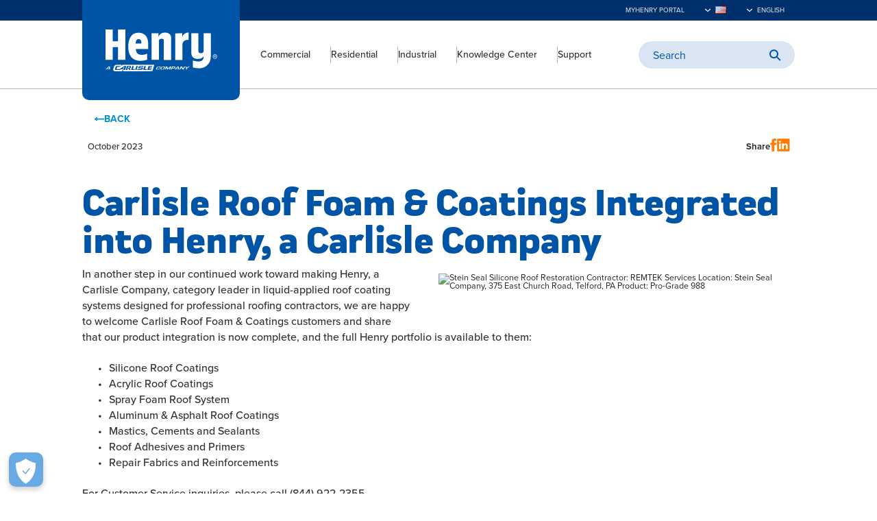

--- FILE ---
content_type: text/html; charset=utf-8
request_url: https://www.henry.com/support/news-press-releases/carlisle-roof-foam--coatings-integrated-into-henry/
body_size: 15721
content:


<!DOCTYPE html>
<html>
<head data-api-node="1295" data-api-language="en">
    <meta charset="utf-8" />
    <meta name="viewport" content="width=device-width, initial-scale=1">
    <title>Henry Company integrates Carlisle Roof Foam and Coatings products expanding building envelope offering</title>
    <link rel="icon" type="image/x-icon" href="/dist/images/favicon.ico">
    <meta name="description" content="Learn how Henry Company&#x2019;s integration of CRFC offers integrated building envelope solutions, enhancing performance, durability, and sustainability in commercial projects.">
        <link rel="canonical" href="https://www.henry.com/support/news-press-releases/carlisle-roof-foam--coatings-integrated-into-henry/" />

    <link rel="stylesheet" href="/dist/css/main.css" />

    <script nonce="YGwjPK0O5iR/AOiHddTCR9huvWMWby4yip0Sgyj/2Bc=" type="module" src="/dist/js/main_critical.js"></script>

    <script nonce="YGwjPK0O5iR/AOiHddTCR9huvWMWby4yip0Sgyj/2Bc=" charset="utf-8" type="text/javascript" src="https://js.hsforms.net/forms/embed/v2.js"></script>
    <script nonce="YGwjPK0O5iR/AOiHddTCR9huvWMWby4yip0Sgyj/2Bc=" async defer type="text/javascript" id="hs-script-loader" src="https://js.hs-scripts.com/118964.js"></script>

    <!-- Required to add taxonomy to meta tags-->
    <script nonce="YGwjPK0O5iR/AOiHddTCR9huvWMWby4yip0Sgyj/2Bc=">
!function(T,l,y){var S=T.location,k="script",D="instrumentationKey",C="ingestionendpoint",I="disableExceptionTracking",E="ai.device.",b="toLowerCase",w="crossOrigin",N="POST",e="appInsightsSDK",t=y.name||"appInsights";(y.name||T[e])&&(T[e]=t);var n=T[t]||function(d){var g=!1,f=!1,m={initialize:!0,queue:[],sv:"5",version:2,config:d};function v(e,t){var n={},a="Browser";return n[E+"id"]=a[b](),n[E+"type"]=a,n["ai.operation.name"]=S&&S.pathname||"_unknown_",n["ai.internal.sdkVersion"]="javascript:snippet_"+(m.sv||m.version),{time:function(){var e=new Date;function t(e){var t=""+e;return 1===t.length&&(t="0"+t),t}return e.getUTCFullYear()+"-"+t(1+e.getUTCMonth())+"-"+t(e.getUTCDate())+"T"+t(e.getUTCHours())+":"+t(e.getUTCMinutes())+":"+t(e.getUTCSeconds())+"."+((e.getUTCMilliseconds()/1e3).toFixed(3)+"").slice(2,5)+"Z"}(),iKey:e,name:"Microsoft.ApplicationInsights."+e.replace(/-/g,"")+"."+t,sampleRate:100,tags:n,data:{baseData:{ver:2}}}}var h=d.url||y.src;if(h){function a(e){var t,n,a,i,r,o,s,c,u,p,l;g=!0,m.queue=[],f||(f=!0,t=h,s=function(){var e={},t=d.connectionString;if(t)for(var n=t.split(";"),a=0;a<n.length;a++){var i=n[a].split("=");2===i.length&&(e[i[0][b]()]=i[1])}if(!e[C]){var r=e.endpointsuffix,o=r?e.location:null;e[C]="https://"+(o?o+".":"")+"dc."+(r||"services.visualstudio.com")}return e}(),c=s[D]||d[D]||"",u=s[C],p=u?u+"/v2/track":d.endpointUrl,(l=[]).push((n="SDK LOAD Failure: Failed to load Application Insights SDK script (See stack for details)",a=t,i=p,(o=(r=v(c,"Exception")).data).baseType="ExceptionData",o.baseData.exceptions=[{typeName:"SDKLoadFailed",message:n.replace(/\./g,"-"),hasFullStack:!1,stack:n+"\nSnippet failed to load ["+a+"] -- Telemetry is disabled\nHelp Link: https://go.microsoft.com/fwlink/?linkid=2128109\nHost: "+(S&&S.pathname||"_unknown_")+"\nEndpoint: "+i,parsedStack:[]}],r)),l.push(function(e,t,n,a){var i=v(c,"Message"),r=i.data;r.baseType="MessageData";var o=r.baseData;return o.message='AI (Internal): 99 message:"'+("SDK LOAD Failure: Failed to load Application Insights SDK script (See stack for details) ("+n+")").replace(/\"/g,"")+'"',o.properties={endpoint:a},i}(0,0,t,p)),function(e,t){if(JSON){var n=T.fetch;if(n&&!y.useXhr)n(t,{method:N,body:JSON.stringify(e),mode:"cors"});else if(XMLHttpRequest){var a=new XMLHttpRequest;a.open(N,t),a.setRequestHeader("Content-type","application/json"),a.send(JSON.stringify(e))}}}(l,p))}function i(e,t){f||setTimeout(function(){!t&&m.core||a()},500)}var e=function(){var n=l.createElement(k);n.src=h;var e=y[w];return!e&&""!==e||"undefined"==n[w]||(n[w]=e),n.onload=i,n.onerror=a,n.onreadystatechange=function(e,t){"loaded"!==n.readyState&&"complete"!==n.readyState||i(0,t)},n}();y.ld<0?l.getElementsByTagName("head")[0].appendChild(e):setTimeout(function(){l.getElementsByTagName(k)[0].parentNode.appendChild(e)},y.ld||0)}try{m.cookie=l.cookie}catch(p){}function t(e){for(;e.length;)!function(t){m[t]=function(){var e=arguments;g||m.queue.push(function(){m[t].apply(m,e)})}}(e.pop())}var n="track",r="TrackPage",o="TrackEvent";t([n+"Event",n+"PageView",n+"Exception",n+"Trace",n+"DependencyData",n+"Metric",n+"PageViewPerformance","start"+r,"stop"+r,"start"+o,"stop"+o,"addTelemetryInitializer","setAuthenticatedUserContext","clearAuthenticatedUserContext","flush"]),m.SeverityLevel={Verbose:0,Information:1,Warning:2,Error:3,Critical:4};var s=(d.extensionConfig||{}).ApplicationInsightsAnalytics||{};if(!0!==d[I]&&!0!==s[I]){var c="onerror";t(["_"+c]);var u=T[c];T[c]=function(e,t,n,a,i){var r=u&&u(e,t,n,a,i);return!0!==r&&m["_"+c]({message:e,url:t,lineNumber:n,columnNumber:a,error:i}),r},d.autoExceptionInstrumented=!0}return m}(y.cfg);function a(){y.onInit&&y.onInit(n)}(T[t]=n).queue&&0===n.queue.length?(n.queue.push(a),n.trackPageView({})):a()}(window,document,{src: "https://js.monitor.azure.com/scripts/b/ai.2.gbl.min.js", crossOrigin: "anonymous", cfg: {instrumentationKey: 'ae8d6e48-529e-4650-a63d-d10a817890da', disableCookiesUsage: false }});
</script>



<!-- Test settings update 12/09/2025 -->
<!-- Google Analytics (gtag.js) -->
<script nonce="YGwjPK0O5iR/AOiHddTCR9huvWMWby4yip0Sgyj/2Bc=" async src="https://www.googletagmanager.com/gtag/js?id=G-6YXYMPKGH1"></script>
<script nonce="YGwjPK0O5iR/AOiHddTCR9huvWMWby4yip0Sgyj/2Bc=">window.dataLayer = window.dataLayer || []; function gtag() { dataLayer.push(arguments); } gtag('js', new Date()); gtag('config', 'G-6YXYMPKGH1');</script>
<!-- End Google Analytics -->

<!-- Google Tag Manager -->
<script nonce="YGwjPK0O5iR/AOiHddTCR9huvWMWby4yip0Sgyj/2Bc=">(function(w,d,s,l,i){w[l]=w[l]||[];w[l].push({'gtm.start':
new Date().getTime(),event:'gtm.js'});var f=d.getElementsByTagName(s)[0],
j=d.createElement(s),dl=l!='dataLayer'?'&l='+l:'';j.async=true;j.src=
'https://www.googletagmanager.com/gtm.js?id='+i+dl;f.parentNode.insertBefore(j,f);
})(window,document,'script','dataLayer','GTM-5VHPLZ9H');</script>
<!-- End Google Tag Manager -->
<!-- Meta Pixel Code -->
<script nonce="YGwjPK0O5iR/AOiHddTCR9huvWMWby4yip0Sgyj/2Bc=">
  !function(f, b, e, v, n, t, s) {
    if (f.fbq) return;
    n = f.fbq = function() {
      n.callMethod ? 
        n.callMethod.apply(n, arguments) : 
        n.queue.push(arguments)
    };
    if (!f._fbq) f._fbq = n;
    n.push = n;
    n.loaded = !0;
    n.version = '2.0';
    n.queue = [];
    t = b.createElement(e);
    t.async = !0;
    t.src = v;
    s = b.getElementsByTagName(e)[0];
    s.parentNode.insertBefore(t, s)
  }(window, document, 'script', 'https://connect.facebook.net/en_US/fbevents.js');
  
  fbq('init', '4129799630642021');
  fbq('track', 'PageView');
</script>

<noscript>
  <img height="1" width="1" style="display:none" 
       src="https://www.facebook.com/tr?id=4129799630642021&ev=PageView&noscript=1"/>
</noscript>
<!-- End Meta Pixel Code --><script nonce="YGwjPK0O5iR/AOiHddTCR9huvWMWby4yip0Sgyj/2Bc=" type='text/javascript'>var zaius = window['zaius']||(window['zaius']=[]);zaius.methods=["initialize","onload","customer","entity","event","subscribe","unsubscribe","consent","identify","anonymize","dispatch"];zaius.factory=function(e){return function(){var t=Array.prototype.slice.call(arguments);t.unshift(e);zaius.push(t);return zaius}};(function(){for(var i=0;i<zaius.methods.length;i++){var method=zaius.methods[i];zaius[method]=zaius.factory(method)}var e=document.createElement("script");e.type="text/javascript";e.async=true;e.src=("https:"===document.location.protocol?"https://":"http://")+"d1igp3oop3iho5.cloudfront.net/v2/aZMy4RNkzsGt3lSwBg6qew/zaius-min.js";var t=document.getElementsByTagName("script")[0];t.parentNode.insertBefore(e,t)})();</script>
    <!-- OneTrust Cookies Consent Notice start for henry.com -->
    <script nonce="YGwjPK0O5iR/AOiHddTCR9huvWMWby4yip0Sgyj/2Bc=" type="text/javascript" src="https://cdn.cookielaw.org/consent/4fe76c48-a782-4efc-a3fc-2a889141a6a0/OtAutoBlock.js"></script>
    <script nonce="YGwjPK0O5iR/AOiHddTCR9huvWMWby4yip0Sgyj/2Bc=" src="https://cdn.cookielaw.org/scripttemplates/otSDKStub.js" type="text/javascript" charset="UTF-8" data-domain-script="4fe76c48-a782-4efc-a3fc-2a889141a6a0"></script>
    <script nonce="YGwjPK0O5iR/AOiHddTCR9huvWMWby4yip0Sgyj/2Bc=" type="text/javascript">
        function OptanonWrapper() { }
    </script>
    <!-- OneTrust Cookies Consent Notice end for henry.com -->
</head>

<body>
<!-- Google Tag Manager (noscript) -->
<noscript><iframe src="https://www.googletagmanager.com/ns.html?id=GTM-5VHPLZ9H"
height="0" width="0" style="display:none;visibility:hidden"></iframe></noscript>
<!-- End Google Tag Manager (noscript) -->
    
<header id="header">
  



<div class="header-desktop">
    <div class="utility-nav-wrapper">
        <div class="utility-nav">
                <div class="utility-nav-item">
                    <a href="https://myportal.henry.com/login" target="target">MyHenry Portal</a>
                </div>

            <div class="utility-nav-item utility-nav-language country">
                <ul class="utility-nav-language-selector no-bullets" tabindex="0">
                    <li class="utility-nav-language-selector-active multi-lingual" tabindex="-1" data-current-lang="en">
                        <img data-ot-ignore class="active-language" src="/dist/images/en-US.gif" alt="Change site country to United States">
                        <ul class="utility-nav-additional-languages no-bullets" tabindex="0">
                                    <li class="utility-nav-language-selector" tabindex="-1">
                                        <a href="https://www.henry.com/en-CA/support/news-press-releases/carlisle-roof-foam--coatings-integrated-into-henry/" class="language-link">
                                            <img data-ot-ignore loading="lazy" src="/dist/images/en-CA.webp" alt="Change site country to Canada">
                                        </a>
                                    </li>
                        </ul>
                    </li>
                </ul>
            </div>

            <div class="utility-nav-item utility-nav-language lang">
                <ul class="utility-nav-language-selector no-bullets" tabindex="0">
                    <li class="utility-nav-language-selector-active multi-lingual" tabindex="-1" data-current-lang="en">
                        English
                        <ul class="utility-nav-additional-languages no-bullets" tabindex="0">
                                    <li class="utility-nav-language-selector" tabindex="-1">
                                        <a href="https://www.henry.com/es-US/support/news-press-releases/carlisle-roof-foam--coatings-integrated-into-henry/" class="language-link">
                                            Spanish
                                        </a>
                                    </li>
                        </ul>
                    </li>
                </ul>
            </div>

        </div>
    </div>


    <nav class="main-nav">
        <a href="/">
            <div class="logo-wrapper">
                

        <img data-ot-ignore loading=eager fetchpriority=high src="/siteassets/henry-logo.svg" alt="Henry Company logo" class="logo" />

            </div>
        </a>

        <ul class="nav no-bullets" role="menu">
                        <li class="menu-item menu-level-1 has-child-menu"
                tabindex="0"
                aria-haspopup="true"
                aria-expanded="false"
                role="menuitem">
                <div class="link-wrapper has-child-menu">
                    <a class="nav-link" href="/commercial/" tabindex="0">Commercial</a>
                </div>


                    <div class="child-menu-wrapper">
                        <div class="inner-wrapper">
                                <ul class="child-menu no-bullets" role="menu">
                                                <li class="menu-item menu-level-2 has-child-menu"
                tabindex="0"
                aria-haspopup="true"
                aria-expanded="false"
                role="menuitem">
                <div class="link-wrapper has-child-menu">
                    <a class="nav-link" href="/commercial/products/" tabindex="0">Products</a>
                </div>


                        <div class="child-menu-wrapper">
                            <div class="inner-wrapper">
                                <ul class="child-menu no-bullets">
                                                <li class="menu-item menu-level-3 has-child-menu"
                tabindex="0"
                aria-haspopup="true"
                aria-expanded="false"
                role="menuitem">
                <div class="link-wrapper has-child-menu">
                    <a class="nav-link" href="/commercial/products/air-and-vapor-barriers/" tabindex="0">Air &amp; Vapor Barriers</a>
                </div>


                        <div class="child-menu-wrapper">
                            <div class="inner-wrapper">
                                <ul class="child-menu no-bullets">
                                                <li class="menu-item menu-level-4 "
                tabindex="0"
                aria-haspopup="false"
                aria-expanded="false"
                role="menuitem">
                <div class="link-wrapper ">
                    <a class="nav-link" href="/commercial/products/air-and-vapor-barriers/fluid-applied-impermeable-avb/" tabindex="0">Fluid-Applied, Impermeable AVB</a>
                </div>




            </li>
            <li class="menu-item menu-level-4 "
                tabindex="0"
                aria-haspopup="false"
                aria-expanded="false"
                role="menuitem">
                <div class="link-wrapper ">
                    <a class="nav-link" href="/commercial/products/air-and-vapor-barriers/fluid-applied-permeable-avb/" tabindex="0">Fluid-Applied, Permeable AVB</a>
                </div>




            </li>
            <li class="menu-item menu-level-4 "
                tabindex="0"
                aria-haspopup="false"
                aria-expanded="false"
                role="menuitem">
                <div class="link-wrapper ">
                    <a class="nav-link" href="/commercial/products/air-and-vapor-barriers/self-adhered-impermeable-avb/" tabindex="0">Self-Adhered, Impermeable AVB</a>
                </div>




            </li>
            <li class="menu-item menu-level-4 "
                tabindex="0"
                aria-haspopup="false"
                aria-expanded="false"
                role="menuitem">
                <div class="link-wrapper ">
                    <a class="nav-link" href="/commercial/products/air-and-vapor-barriers/self-adhered-permeable-avb/" tabindex="0">Self-Adhered, Permeable AVB</a>
                </div>




            </li>
            <li class="menu-item menu-level-4 "
                tabindex="0"
                aria-haspopup="false"
                aria-expanded="false"
                role="menuitem">
                <div class="link-wrapper ">
                    <a class="nav-link" href="/commercial/products/air-and-vapor-barriers/avb-flashing/" tabindex="0">AVB Flashing</a>
                </div>




            </li>
            <li class="menu-item menu-level-4 "
                tabindex="0"
                aria-haspopup="false"
                aria-expanded="false"
                role="menuitem">
                <div class="link-wrapper ">
                    <a class="nav-link" href="/commercial/products/air-and-vapor-barriers/avb-primers-and-adhesives/" tabindex="0">AVB Primers &amp; Adhesives</a>
                </div>




            </li>
            <li class="menu-item menu-level-4 "
                tabindex="0"
                aria-haspopup="false"
                aria-expanded="false"
                role="menuitem">
                <div class="link-wrapper ">
                    <a class="nav-link" href="/commercial/products/air-and-vapor-barriers/avb-sealants/" tabindex="0">AVB Sealants</a>
                </div>




            </li>

                                </ul>
                            </div>
                        </div>


            </li>
            <li class="menu-item menu-level-3 has-child-menu"
                tabindex="0"
                aria-haspopup="true"
                aria-expanded="false"
                role="menuitem">
                <div class="link-wrapper has-child-menu">
                    <a class="nav-link" href="/commercial/products/polyiso-insulation/" tabindex="0">Polyiso Insulation</a>
                </div>


                        <div class="child-menu-wrapper">
                            <div class="inner-wrapper">
                                <ul class="child-menu no-bullets">
                                                <li class="menu-item menu-level-4 "
                tabindex="0"
                aria-haspopup="false"
                aria-expanded="false"
                role="menuitem">
                <div class="link-wrapper ">
                    <a class="nav-link" href="/commercial/products/polyiso-insulation/wall-insulation/" tabindex="0">Wall Insulation</a>
                </div>




            </li>

                                </ul>
                            </div>
                        </div>


            </li>
            <li class="menu-item menu-level-3 has-child-menu"
                tabindex="0"
                aria-haspopup="true"
                aria-expanded="false"
                role="menuitem">
                <div class="link-wrapper has-child-menu">
                    <a class="nav-link" href="/commercial/products/roof-coatings/" tabindex="0">Roof Coatings</a>
                </div>


                        <div class="child-menu-wrapper">
                            <div class="inner-wrapper">
                                <ul class="child-menu no-bullets">
                                                <li class="menu-item menu-level-4 "
                tabindex="0"
                aria-haspopup="false"
                aria-expanded="false"
                role="menuitem">
                <div class="link-wrapper ">
                    <a class="nav-link" href="/commercial/products/roof-coatings/acrylic/" tabindex="0">Acrylic</a>
                </div>




            </li>
            <li class="menu-item menu-level-4 "
                tabindex="0"
                aria-haspopup="false"
                aria-expanded="false"
                role="menuitem">
                <div class="link-wrapper ">
                    <a class="nav-link" href="/commercial/products/roof-coatings/aluminum/" tabindex="0">Aluminum</a>
                </div>




            </li>
            <li class="menu-item menu-level-4 "
                tabindex="0"
                aria-haspopup="false"
                aria-expanded="false"
                role="menuitem">
                <div class="link-wrapper ">
                    <a class="nav-link" href="/commercial/products/roof-coatings/asphalt/" tabindex="0">Asphalt</a>
                </div>




            </li>
            <li class="menu-item menu-level-4 "
                tabindex="0"
                aria-haspopup="false"
                aria-expanded="false"
                role="menuitem">
                <div class="link-wrapper ">
                    <a class="nav-link" href="/commercial/products/roof-coatings/silicone/" tabindex="0">Silicone</a>
                </div>




            </li>
            <li class="menu-item menu-level-4 "
                tabindex="0"
                aria-haspopup="false"
                aria-expanded="false"
                role="menuitem">
                <div class="link-wrapper ">
                    <a class="nav-link" href="/commercial/products/roof-coatings/spray-polyurethane-foam/" tabindex="0">Spray Polyurethane Foam</a>
                </div>




            </li>

                                </ul>
                            </div>
                        </div>


            </li>
            <li class="menu-item menu-level-3 has-child-menu"
                tabindex="0"
                aria-haspopup="true"
                aria-expanded="false"
                role="menuitem">
                <div class="link-wrapper has-child-menu">
                    <a class="nav-link" href="/commercial/products/roof-coatings-accessories/" tabindex="0">Roof Coatings Accessories</a>
                </div>


                        <div class="child-menu-wrapper">
                            <div class="inner-wrapper">
                                <ul class="child-menu no-bullets">
                                                <li class="menu-item menu-level-4 "
                tabindex="0"
                aria-haspopup="false"
                aria-expanded="false"
                role="menuitem">
                <div class="link-wrapper ">
                    <a class="nav-link" href="/commercial/products/roof-coatings-accessories/repair-fabric-reinforcement/" tabindex="0">Repair Fabric &amp; Reinforcement</a>
                </div>




            </li>
            <li class="menu-item menu-level-4 "
                tabindex="0"
                aria-haspopup="false"
                aria-expanded="false"
                role="menuitem">
                <div class="link-wrapper ">
                    <a class="nav-link" href="/commercial/products/roof-coatings-accessories/mastics-cements-sealants/" tabindex="0">Mastics, Cements, &amp; Sealants</a>
                </div>




            </li>
            <li class="menu-item menu-level-4 "
                tabindex="0"
                aria-haspopup="false"
                aria-expanded="false"
                role="menuitem">
                <div class="link-wrapper ">
                    <a class="nav-link" href="/commercial/products/roof-coatings-accessories/adhesives-primers/" tabindex="0">Adhesives &amp; Primers</a>
                </div>




            </li>

                                </ul>
                            </div>
                        </div>


            </li>
            <li class="menu-item menu-level-3 has-child-menu"
                tabindex="0"
                aria-haspopup="true"
                aria-expanded="false"
                role="menuitem">
                <div class="link-wrapper has-child-menu">
                    <a class="nav-link" href="/commercial/products/roof-membranes-and-accessories/" tabindex="0">Roof Membranes &amp; Accessories</a>
                </div>


                        <div class="child-menu-wrapper">
                            <div class="inner-wrapper">
                                <ul class="child-menu no-bullets">
                                                <li class="menu-item menu-level-4 "
                tabindex="0"
                aria-haspopup="false"
                aria-expanded="false"
                role="menuitem">
                <div class="link-wrapper ">
                    <a class="nav-link" href="/commercial/products/roof-membranes-and-accessories/adhesives-primers-sealants/" tabindex="0">Adhesives, Primers, &amp; Sealants</a>
                </div>




            </li>
            <li class="menu-item menu-level-4 "
                tabindex="0"
                aria-haspopup="false"
                aria-expanded="false"
                role="menuitem">
                <div class="link-wrapper ">
                    <a class="nav-link" href="/commercial/products/roof-membranes-and-accessories/bur/" tabindex="0">Built-Up Roofing (BUR)</a>
                </div>




            </li>
            <li class="menu-item menu-level-4 "
                tabindex="0"
                aria-haspopup="false"
                aria-expanded="false"
                role="menuitem">
                <div class="link-wrapper ">
                    <a class="nav-link" href="/commercial/products/roof-membranes-and-accessories/sbs-modified/" tabindex="0">SBS-Modified</a>
                </div>




            </li>
            <li class="menu-item menu-level-4 "
                tabindex="0"
                aria-haspopup="false"
                aria-expanded="false"
                role="menuitem">
                <div class="link-wrapper ">
                    <a class="nav-link" href="/commercial/products/roof-membranes-and-accessories/self-adhered/" tabindex="0">Self-Adhered</a>
                </div>




            </li>
            <li class="menu-item menu-level-4 "
                tabindex="0"
                aria-haspopup="false"
                aria-expanded="false"
                role="menuitem">
                <div class="link-wrapper ">
                    <a class="nav-link" href="/commercial/products/roof-membranes-and-accessories/underlayments---steep-slope/" tabindex="0">Underlayments - Steep Slope</a>
                </div>




            </li>

                                </ul>
                            </div>
                        </div>


            </li>
            <li class="menu-item menu-level-3 has-child-menu"
                tabindex="0"
                aria-haspopup="true"
                aria-expanded="false"
                role="menuitem">
                <div class="link-wrapper has-child-menu">
                    <a class="nav-link" href="/commercial/products/single-ply-roofing/" tabindex="0">Single-Ply Roofing</a>
                </div>


                        <div class="child-menu-wrapper">
                            <div class="inner-wrapper">
                                <ul class="child-menu no-bullets">
                                                <li class="menu-item menu-level-4 "
                tabindex="0"
                aria-haspopup="false"
                aria-expanded="false"
                role="menuitem">
                <div class="link-wrapper ">
                    <a class="nav-link" href="/commercial/products/single-ply-roofing/roofing-insulation--accessories/" tabindex="0">Roofing Insulation &amp; Accessories</a>
                </div>




            </li>
            <li class="menu-item menu-level-4 "
                tabindex="0"
                aria-haspopup="false"
                aria-expanded="false"
                role="menuitem">
                <div class="link-wrapper ">
                    <a class="nav-link" href="/commercial/products/single-ply-roofing/tpo-roofing/" tabindex="0">TPO Roofing</a>
                </div>




            </li>
            <li class="menu-item menu-level-4 "
                tabindex="0"
                aria-haspopup="false"
                aria-expanded="false"
                role="menuitem">
                <div class="link-wrapper ">
                    <a class="nav-link" href="/commercial/products/single-ply-roofing/epdm-roofing/" tabindex="0">EPDM Roofing</a>
                </div>




            </li>

                                </ul>
                            </div>
                        </div>


            </li>
            <li class="menu-item menu-level-3 has-child-menu"
                tabindex="0"
                aria-haspopup="true"
                aria-expanded="false"
                role="menuitem">
                <div class="link-wrapper has-child-menu">
                    <a class="nav-link" href="/commercial/products/waterproofing/" tabindex="0">Waterproofing</a>
                </div>


                        <div class="child-menu-wrapper">
                            <div class="inner-wrapper">
                                <ul class="child-menu no-bullets">
                                                <li class="menu-item menu-level-4 "
                tabindex="0"
                aria-haspopup="false"
                aria-expanded="false"
                role="menuitem">
                <div class="link-wrapper ">
                    <a class="nav-link" href="/commercial/products/waterproofing/above-grade-advanced/" tabindex="0">Above-Grade, Advanced</a>
                </div>




            </li>
            <li class="menu-item menu-level-4 "
                tabindex="0"
                aria-haspopup="false"
                aria-expanded="false"
                role="menuitem">
                <div class="link-wrapper ">
                    <a class="nav-link" href="/commercial/products/waterproofing/above-grade-cold-fluid-applied/" tabindex="0">Above-Grade, Cold Fluid-Applied</a>
                </div>




            </li>
            <li class="menu-item menu-level-4 "
                tabindex="0"
                aria-haspopup="false"
                aria-expanded="false"
                role="menuitem">
                <div class="link-wrapper ">
                    <a class="nav-link" href="/commercial/products/waterproofing/below-grade-post-applied/" tabindex="0">Below-Grade, Post-Applied</a>
                </div>




            </li>
            <li class="menu-item menu-level-4 "
                tabindex="0"
                aria-haspopup="false"
                aria-expanded="false"
                role="menuitem">
                <div class="link-wrapper ">
                    <a class="nav-link" href="/commercial/products/waterproofing/below-grade-pre-applied/" tabindex="0">Below-Grade, Pre-Applied</a>
                </div>




            </li>
            <li class="menu-item menu-level-4 "
                tabindex="0"
                aria-haspopup="false"
                aria-expanded="false"
                role="menuitem">
                <div class="link-wrapper ">
                    <a class="nav-link" href="/commercial/products/waterproofing/damp-proofing/" tabindex="0">Damp Proofing</a>
                </div>




            </li>
            <li class="menu-item menu-level-4 "
                tabindex="0"
                aria-haspopup="false"
                aria-expanded="false"
                role="menuitem">
                <div class="link-wrapper ">
                    <a class="nav-link" href="/commercial/products/waterproofing/hot-rubberized-asphalt/" tabindex="0">Hot Rubberized Asphalt</a>
                </div>




            </li>
            <li class="menu-item menu-level-4 "
                tabindex="0"
                aria-haspopup="false"
                aria-expanded="false"
                role="menuitem">
                <div class="link-wrapper ">
                    <a class="nav-link" href="/commercial/products/waterproofing/sheet-applied/" tabindex="0">Sheet-Applied</a>
                </div>




            </li>
            <li class="menu-item menu-level-4 "
                tabindex="0"
                aria-haspopup="false"
                aria-expanded="false"
                role="menuitem">
                <div class="link-wrapper ">
                    <a class="nav-link" href="/commercial/products/waterproofing/traffic-coatings/" tabindex="0">Traffic Coatings</a>
                </div>




            </li>
            <li class="menu-item menu-level-4 "
                tabindex="0"
                aria-haspopup="false"
                aria-expanded="false"
                role="menuitem">
                <div class="link-wrapper ">
                    <a class="nav-link" href="/commercial/products/waterproofing/accessories/" tabindex="0">Waterproofing Accessories</a>
                </div>




            </li>

                                </ul>
                            </div>
                        </div>


            </li>
            <li class="menu-item menu-level-3 has-child-menu"
                tabindex="0"
                aria-haspopup="true"
                aria-expanded="false"
                role="menuitem">
                <div class="link-wrapper has-child-menu">
                    <a class="nav-link" href="/commercial/products/waterstops/" tabindex="0">Waterstops</a>
                </div>


                        <div class="child-menu-wrapper">
                            <div class="inner-wrapper">
                                <ul class="child-menu no-bullets">
                                                <li class="menu-item menu-level-4 "
                tabindex="0"
                aria-haspopup="false"
                aria-expanded="false"
                role="menuitem">
                <div class="link-wrapper ">
                    <a class="nav-link" href="/commercial/products/waterstops/hydrophilic/" tabindex="0">Hydrophilic</a>
                </div>




            </li>
            <li class="menu-item menu-level-4 "
                tabindex="0"
                aria-haspopup="false"
                aria-expanded="false"
                role="menuitem">
                <div class="link-wrapper ">
                    <a class="nav-link" href="/commercial/products/waterstops/hydrophobic/" tabindex="0">Hydrophobic</a>
                </div>




            </li>
            <li class="menu-item menu-level-4 "
                tabindex="0"
                aria-haspopup="false"
                aria-expanded="false"
                role="menuitem">
                <div class="link-wrapper ">
                    <a class="nav-link" href="/commercial/products/waterstops/injectable/" tabindex="0">Injectable</a>
                </div>




            </li>

                                </ul>
                            </div>
                        </div>


            </li>

                                </ul>
                            </div>
                        </div>


            </li>
            <li class="menu-item menu-level-2 has-child-menu"
                tabindex="0"
                aria-haspopup="true"
                aria-expanded="false"
                role="menuitem">
                <div class="link-wrapper has-child-menu">
                    <a class="nav-link" href="/commercial/systems/" tabindex="0">Systems</a>
                </div>


                        <div class="child-menu-wrapper">
                            <div class="inner-wrapper">
                                <ul class="child-menu no-bullets">
                                                <li class="menu-item menu-level-3 "
                tabindex="0"
                aria-haspopup="false"
                aria-expanded="false"
                role="menuitem">
                <div class="link-wrapper ">
                    <a class="nav-link" href="/commercial/systems/roof-restoration-systems/" tabindex="0">Roof Restoration Systems</a>
                </div>




            </li>
            <li class="menu-item menu-level-3 "
                tabindex="0"
                aria-haspopup="false"
                aria-expanded="false"
                role="menuitem">
                <div class="link-wrapper ">
                    <a class="nav-link" href="/commercial/systems/integrated-building-envelope-systems/" tabindex="0">Integrated Building Envelope Systems</a>
                </div>




            </li>

                                </ul>
                            </div>
                        </div>


            </li>
            <li class="menu-item menu-level-2 "
                tabindex="0"
                aria-haspopup="false"
                aria-expanded="false"
                role="menuitem">
                <div class="link-wrapper ">
                    <a class="nav-link" href="/commercial/product-search/" tabindex="0">Product Search</a>
                </div>




            </li>

                                </ul>
                                <div class="menu-blocks">
                                        <div class="featured-block" tabindex="0">
                                            <div class="image">
                                                    <img data-ot-ignore loading="lazy" src="https://dam.henry.com/transform/HenryWeb-3Column-464x322/d6943bf8-bf5d-4df1-b7a8-607aa79ec88a/MiraPLY-NVidia-Headquarters-Project-Profile-103" alt="MiraPLY Received Early Thumbs-Up on Nvidia Project" />
                                            </div>
                                            <div class="details">
                                                <p class="type">
Blog                                                </p>
                                                <p class="title">MiraPLY Received Early Thumbs-Up on Nvidia Project</p>
                                                    <a href="/knowledge-center/commercial-blog/miraply-received-early-thumbs-up-on-nvidia-project/" class="link directed">
Read More                                                    </a>
                                            </div>
                                        </div>
                                        <div class="featured-block" tabindex="0">
                                            <div class="image">
                                                    <img data-ot-ignore loading="lazy" src="https://dam.henry.com/transform/HenryWeb-4Card-333x225/840144a8-542d-40cc-adab-905125d8321e/School-District-Roof-Restoration-Before-After" alt="Maximizing School District Roofing Budgets: The Power of Restoration" />
                                            </div>
                                            <div class="details">
                                                <p class="type">
Blog                                                </p>
                                                <p class="title">Maximizing School District Roofing Budgets: The Power of Restoration</p>
                                                    <a href="/knowledge-center/commercial-blog/maximizing-school-district-roofing-budgets/" class="link directed">
Read More                                                    </a>
                                            </div>
                                        </div>
                                        <div class="featured-block" tabindex="0">
                                            <div class="image">
                                                    <img data-ot-ignore loading="lazy" src="https://dam.henry.com/transform/HenryWeb-4Card-333x225/f4a73821-ed64-4824-8c1a-e456717fd623/New-Orleans-Convention-Center-Roof-Restoration-2" alt="New Orleans Convention Center Replaces 41-Acre Roof with Henry SPF Roofing System" />
                                            </div>
                                            <div class="details">
                                                <p class="type">
Project Profile                                                </p>
                                                <p class="title">New Orleans Convention Center Replaces 41-Acre Roof with Henry SPF Roofing System</p>
                                                    <a href="/knowledge-center/project-profiles/new-orleans-convention-center-replacing-its-41-acre-roof-with-henry-spray-foam-roofing-system/" class="link directed">
Read More                                                    </a>
                                            </div>
                                        </div>
                                </div>

                        </div>
                    </div>


            </li>
            <li class="menu-item menu-level-1 has-child-menu"
                tabindex="0"
                aria-haspopup="true"
                aria-expanded="false"
                role="menuitem">
                <div class="link-wrapper has-child-menu">
                    <a class="nav-link" href="/residential/" tabindex="0">Residential</a>
                </div>


                    <div class="child-menu-wrapper">
                        <div class="inner-wrapper">
                                <ul class="child-menu no-bullets" role="menu">
                                                <li class="menu-item menu-level-2 has-child-menu"
                tabindex="0"
                aria-haspopup="true"
                aria-expanded="false"
                role="menuitem">
                <div class="link-wrapper has-child-menu">
                    <a class="nav-link" href="/residential/products/" tabindex="0">Products</a>
                </div>


                        <div class="child-menu-wrapper">
                            <div class="inner-wrapper">
                                <ul class="child-menu no-bullets">
                                                <li class="menu-item menu-level-3 has-child-menu"
                tabindex="0"
                aria-haspopup="true"
                aria-expanded="false"
                role="menuitem">
                <div class="link-wrapper has-child-menu">
                    <a class="nav-link" href="/residential/products/damp-proofing--waterproofing/" tabindex="0">Damp Proofing &amp; Waterproofing</a>
                </div>


                        <div class="child-menu-wrapper">
                            <div class="inner-wrapper">
                                <ul class="child-menu no-bullets">
                                                <li class="menu-item menu-level-4 "
                tabindex="0"
                aria-haspopup="false"
                aria-expanded="false"
                role="menuitem">
                <div class="link-wrapper ">
                    <a class="nav-link" href="/residential/products/damp-proofing--waterproofing/damp-proofing/" tabindex="0">Damp Proofing</a>
                </div>




            </li>
            <li class="menu-item menu-level-4 "
                tabindex="0"
                aria-haspopup="false"
                aria-expanded="false"
                role="menuitem">
                <div class="link-wrapper ">
                    <a class="nav-link" href="/residential/products/damp-proofing--waterproofing/foundation-and-below-grade/" tabindex="0">Foundation &amp; Below-Grade</a>
                </div>




            </li>

                                </ul>
                            </div>
                        </div>


            </li>
            <li class="menu-item menu-level-3 has-child-menu"
                tabindex="0"
                aria-haspopup="true"
                aria-expanded="false"
                role="menuitem">
                <div class="link-wrapper has-child-menu">
                    <a class="nav-link" href="/residential/products/driveway-maintenance/" tabindex="0">Driveway Maintenance</a>
                </div>


                        <div class="child-menu-wrapper">
                            <div class="inner-wrapper">
                                <ul class="child-menu no-bullets">
                                                <li class="menu-item menu-level-4 "
                tabindex="0"
                aria-haspopup="false"
                aria-expanded="false"
                role="menuitem">
                <div class="link-wrapper ">
                    <a class="nav-link" href="/residential/products/driveway-maintenance/asphalt-coating-sealer/" tabindex="0">Asphalt Coating &amp; Sealer</a>
                </div>




            </li>
            <li class="menu-item menu-level-4 "
                tabindex="0"
                aria-haspopup="false"
                aria-expanded="false"
                role="menuitem">
                <div class="link-wrapper ">
                    <a class="nav-link" href="/residential/products/driveway-maintenance/asphalt-patch--repair/" tabindex="0">Asphalt Patch &amp; Repair</a>
                </div>




            </li>

                                </ul>
                            </div>
                        </div>


            </li>
            <li class="menu-item menu-level-3 has-child-menu"
                tabindex="0"
                aria-haspopup="true"
                aria-expanded="false"
                role="menuitem">
                <div class="link-wrapper has-child-menu">
                    <a class="nav-link" href="/residential/products/housewrap-and-wrb/" tabindex="0">Housewrap &amp; WRBs</a>
                </div>


                        <div class="child-menu-wrapper">
                            <div class="inner-wrapper">
                                <ul class="child-menu no-bullets">
                                                <li class="menu-item menu-level-4 "
                tabindex="0"
                aria-haspopup="false"
                aria-expanded="false"
                role="menuitem">
                <div class="link-wrapper ">
                    <a class="nav-link" href="/residential/products/housewrap-and-wrb/mechanically-fastened-wrb/" tabindex="0">Mechanically-Fastened WRB</a>
                </div>




            </li>
            <li class="menu-item menu-level-4 "
                tabindex="0"
                aria-haspopup="false"
                aria-expanded="false"
                role="menuitem">
                <div class="link-wrapper ">
                    <a class="nav-link" href="/residential/products/housewrap-and-wrb/rainscreen/" tabindex="0">Rainscreen</a>
                </div>




            </li>
            <li class="menu-item menu-level-4 "
                tabindex="0"
                aria-haspopup="false"
                aria-expanded="false"
                role="menuitem">
                <div class="link-wrapper ">
                    <a class="nav-link" href="/residential/products/housewrap-and-wrb/self-adhered-wrb/" tabindex="0">Self-Adhered WRB</a>
                </div>




            </li>
            <li class="menu-item menu-level-4 "
                tabindex="0"
                aria-haspopup="false"
                aria-expanded="false"
                role="menuitem">
                <div class="link-wrapper ">
                    <a class="nav-link" href="/residential/products/housewrap-and-wrb/wrb-accessories/" tabindex="0">WRB Accessories</a>
                </div>




            </li>
            <li class="menu-item menu-level-4 "
                tabindex="0"
                aria-haspopup="false"
                aria-expanded="false"
                role="menuitem">
                <div class="link-wrapper ">
                    <a class="nav-link" href="/residential/products/housewrap-and-wrb/wrb-sealants/" tabindex="0">WRB Sealants</a>
                </div>




            </li>

                                </ul>
                            </div>
                        </div>


            </li>
            <li class="menu-item menu-level-3 has-child-menu"
                tabindex="0"
                aria-haspopup="true"
                aria-expanded="false"
                role="menuitem">
                <div class="link-wrapper has-child-menu">
                    <a class="nav-link" href="/residential/products/insulation/" tabindex="0">Insulation</a>
                </div>


                        <div class="child-menu-wrapper">
                            <div class="inner-wrapper">
                                <ul class="child-menu no-bullets">
                                                <li class="menu-item menu-level-4 "
                tabindex="0"
                aria-haspopup="false"
                aria-expanded="false"
                role="menuitem">
                <div class="link-wrapper ">
                    <a class="nav-link" href="/residential/products/insulation/continuous-insulation/" tabindex="0">Continuous Insulation</a>
                </div>




            </li>
            <li class="menu-item menu-level-4 "
                tabindex="0"
                aria-haspopup="false"
                aria-expanded="false"
                role="menuitem">
                <div class="link-wrapper ">
                    <a class="nav-link" href="/residential/products/insulation/denim-insulation/" tabindex="0">Denim Insulation</a>
                </div>




            </li>
            <li class="menu-item menu-level-4 "
                tabindex="0"
                aria-haspopup="false"
                aria-expanded="false"
                role="menuitem">
                <div class="link-wrapper ">
                    <a class="nav-link" href="/residential/products/insulation/diy-insulation/" tabindex="0">DIY Insulation</a>
                </div>




            </li>
            <li class="menu-item menu-level-4 "
                tabindex="0"
                aria-haspopup="false"
                aria-expanded="false"
                role="menuitem">
                <div class="link-wrapper ">
                    <a class="nav-link" href="/residential/products/insulation/spray-foam-insulation/" tabindex="0">Spray Foam Insulation</a>
                </div>




            </li>

                                </ul>
                            </div>
                        </div>


            </li>
            <li class="menu-item menu-level-3 has-child-menu"
                tabindex="0"
                aria-haspopup="true"
                aria-expanded="false"
                role="menuitem">
                <div class="link-wrapper has-child-menu">
                    <a class="nav-link" href="/residential/products/residential-roof-coatings/" tabindex="0">Residential Roof Coatings</a>
                </div>


                        <div class="child-menu-wrapper">
                            <div class="inner-wrapper">
                                <ul class="child-menu no-bullets">
                                                <li class="menu-item menu-level-4 "
                tabindex="0"
                aria-haspopup="false"
                aria-expanded="false"
                role="menuitem">
                <div class="link-wrapper ">
                    <a class="nav-link" href="/residential/products/residential-roof-coatings/aluminum-roof-coatings/" tabindex="0">Roof Coatings - Aluminum</a>
                </div>




            </li>
            <li class="menu-item menu-level-4 "
                tabindex="0"
                aria-haspopup="false"
                aria-expanded="false"
                role="menuitem">
                <div class="link-wrapper ">
                    <a class="nav-link" href="/residential/products/residential-roof-coatings/roof-coatings-asphalt/" tabindex="0">Roof Coatings - Asphalt</a>
                </div>




            </li>
            <li class="menu-item menu-level-4 "
                tabindex="0"
                aria-haspopup="false"
                aria-expanded="false"
                role="menuitem">
                <div class="link-wrapper ">
                    <a class="nav-link" href="/residential/products/residential-roof-coatings/pigmented-roof-coatings/" tabindex="0">Roof Coatings - Pigmented &amp; Clear</a>
                </div>




            </li>
            <li class="menu-item menu-level-4 "
                tabindex="0"
                aria-haspopup="false"
                aria-expanded="false"
                role="menuitem">
                <div class="link-wrapper ">
                    <a class="nav-link" href="/residential/products/residential-roof-coatings/white-roof-coatings/" tabindex="0">Roof Coatings - White</a>
                </div>




            </li>

                                </ul>
                            </div>
                        </div>


            </li>
            <li class="menu-item menu-level-3 has-child-menu"
                tabindex="0"
                aria-haspopup="true"
                aria-expanded="false"
                role="menuitem">
                <div class="link-wrapper has-child-menu">
                    <a class="nav-link" href="/residential/products/residential-roofing/" tabindex="0">Residential Roofing</a>
                </div>


                        <div class="child-menu-wrapper">
                            <div class="inner-wrapper">
                                <ul class="child-menu no-bullets">
                                                <li class="menu-item menu-level-4 "
                tabindex="0"
                aria-haspopup="false"
                aria-expanded="false"
                role="menuitem">
                <div class="link-wrapper ">
                    <a class="nav-link" href="/residential/products/residential-roofing/primers-and-adhesives/" tabindex="0">Primers &amp; Adhesives</a>
                </div>




            </li>
            <li class="menu-item menu-level-4 "
                tabindex="0"
                aria-haspopup="false"
                aria-expanded="false"
                role="menuitem">
                <div class="link-wrapper ">
                    <a class="nav-link" href="/residential/products/residential-roofing/underlayments/" tabindex="0">Underlayments</a>
                </div>




            </li>

                                </ul>
                            </div>
                        </div>


            </li>
            <li class="menu-item menu-level-3 has-child-menu"
                tabindex="0"
                aria-haspopup="true"
                aria-expanded="false"
                role="menuitem">
                <div class="link-wrapper has-child-menu">
                    <a class="nav-link" href="/residential/products/single-ply-roofing/" tabindex="0">Single-Ply Roofing</a>
                </div>


                        <div class="child-menu-wrapper">
                            <div class="inner-wrapper">
                                <ul class="child-menu no-bullets">
                                                <li class="menu-item menu-level-4 "
                tabindex="0"
                aria-haspopup="false"
                aria-expanded="false"
                role="menuitem">
                <div class="link-wrapper ">
                    <a class="nav-link" href="/residential/products/single-ply-roofing/epdm-roofing/" tabindex="0">EPDM Roofing</a>
                </div>




            </li>
            <li class="menu-item menu-level-4 "
                tabindex="0"
                aria-haspopup="false"
                aria-expanded="false"
                role="menuitem">
                <div class="link-wrapper ">
                    <a class="nav-link" href="/residential/products/single-ply-roofing/roof-insulation--accessories/" tabindex="0">Roof Insulation &amp; Accessories</a>
                </div>




            </li>
            <li class="menu-item menu-level-4 "
                tabindex="0"
                aria-haspopup="false"
                aria-expanded="false"
                role="menuitem">
                <div class="link-wrapper ">
                    <a class="nav-link" href="/residential/products/single-ply-roofing/tpo-roofing/" tabindex="0">TPO Roofing</a>
                </div>




            </li>

                                </ul>
                            </div>
                        </div>


            </li>
            <li class="menu-item menu-level-3 has-child-menu"
                tabindex="0"
                aria-haspopup="true"
                aria-expanded="false"
                role="menuitem">
                <div class="link-wrapper has-child-menu">
                    <a class="nav-link" href="/residential/products/window--door-flashing/" tabindex="0">Window &amp; Door Flashing</a>
                </div>


                        <div class="child-menu-wrapper">
                            <div class="inner-wrapper">
                                <ul class="child-menu no-bullets">
                                                <li class="menu-item menu-level-4 "
                tabindex="0"
                aria-haspopup="false"
                aria-expanded="false"
                role="menuitem">
                <div class="link-wrapper ">
                    <a class="nav-link" href="/residential/products/window--door-flashing/liquid-applied-flashing/" tabindex="0">Liquid-Applied Flashing</a>
                </div>




            </li>
            <li class="menu-item menu-level-4 "
                tabindex="0"
                aria-haspopup="false"
                aria-expanded="false"
                role="menuitem">
                <div class="link-wrapper ">
                    <a class="nav-link" href="/residential/products/window--door-flashing/mechanically-fastened-flashing/" tabindex="0">Mechanically-Fastened Flashing</a>
                </div>




            </li>
            <li class="menu-item menu-level-4 "
                tabindex="0"
                aria-haspopup="false"
                aria-expanded="false"
                role="menuitem">
                <div class="link-wrapper ">
                    <a class="nav-link" href="/residential/products/window--door-flashing/self-adhered-flashing/" tabindex="0">Self-Adhered Flashing</a>
                </div>




            </li>

                                </ul>
                            </div>
                        </div>


            </li>

                                </ul>
                            </div>
                        </div>


            </li>
            <li class="menu-item menu-level-2 has-child-menu"
                tabindex="0"
                aria-haspopup="true"
                aria-expanded="false"
                role="menuitem">
                <div class="link-wrapper has-child-menu">
                    <a class="nav-link" href="/residential/systems/" tabindex="0">Systems</a>
                </div>


                        <div class="child-menu-wrapper">
                            <div class="inner-wrapper">
                                <ul class="child-menu no-bullets">
                                                <li class="menu-item menu-level-3 "
                tabindex="0"
                aria-haspopup="false"
                aria-expanded="false"
                role="menuitem">
                <div class="link-wrapper ">
                    <a class="nav-link" href="/residential/systems/1-2-3-moisture-control-system/" tabindex="0">1-2-3 Moisture Control System</a>
                </div>




            </li>

                                </ul>
                            </div>
                        </div>


            </li>
            <li class="menu-item menu-level-2 "
                tabindex="0"
                aria-haspopup="false"
                aria-expanded="false"
                role="menuitem">
                <div class="link-wrapper ">
                    <a class="nav-link" href="/residential/product-search/" tabindex="0">Product Search</a>
                </div>




            </li>

                                </ul>
                                <div class="menu-blocks">
                                        <div class="featured-block" tabindex="0">
                                            <div class="image">
                                                    <img data-ot-ignore loading="lazy" src="https://dam.henry.com/transform/HenryWeb-4Card-333x225/b4471695-8e7c-481a-be3b-87b726816a62/Sturbridge-Lakehouse-VPTech-MA-00493" alt="Sturbridge Lakehouse Showcases Blueskin&#xAE; VPTech&#x2122;" />
                                            </div>
                                            <div class="details">
                                                <p class="type">
Project Profile                                                </p>
                                                <p class="title">Sturbridge Lakehouse Showcases Blueskin&#xAE; VPTech&#x2122;</p>
                                                    <a href="/knowledge-center/project-profiles/sturbridge-lakehouse-showcases-blueskin-vptech/" class="link directed">
Read More                                                    </a>
                                            </div>
                                        </div>
                                        <div class="featured-block" tabindex="0">
                                            <div class="image">
                                                    <img data-ot-ignore loading="lazy" src="https://dam.henry.com/transform/HenryWeb-300x300/7664b710-26e6-4b6a-88c7-fe1b64e5f971/Building-Concept-AdobeStock_119547079" alt="HUD&#x27;s Latest Energy Standards: A Builder&#x27;s Guide" />
                                            </div>
                                            <div class="details">
                                                <p class="type">
Blog                                                </p>
                                                <p class="title">HUD&#x27;s Latest Energy Standards: A Builder&#x27;s Guide</p>
                                                    <a href="/knowledge-center/residential-blog/huds-latest-energy-standards-a-builders-guide/" class="link directed">
Read More                                                    </a>
                                            </div>
                                        </div>
                                        <div class="featured-block" tabindex="0">
                                            <div class="image">
                                                    <img data-ot-ignore loading="lazy" src="https://dam.henry.com/transform/HenryWeb-4Card-333x225/c0b94b8c-b404-4f43-83d2-27e00341b905/IMG-Mest-Home-Stevenson-MD-09860" alt="Air Sealing Strategies for Success: Enhancing Home Performance Across Climate Zones" />
                                            </div>
                                            <div class="details">
                                                <p class="type">
Blog                                                </p>
                                                <p class="title">Air Sealing Strategies for Success: Enhancing Home Performance Across Climate Zones</p>
                                                    <a href="/knowledge-center/residential-blog/air-sealing-strategies-for-success-enhancing-home-performance-across-climate-zones/" class="link directed">
Read More                                                    </a>
                                            </div>
                                        </div>
                                </div>

                        </div>
                    </div>


            </li>
            <li class="menu-item menu-level-1 has-child-menu"
                tabindex="0"
                aria-haspopup="true"
                aria-expanded="false"
                role="menuitem">
                <div class="link-wrapper has-child-menu">
                    <a class="nav-link" href="/industrial/" tabindex="0">Industrial</a>
                </div>


                    <div class="child-menu-wrapper">
                        <div class="inner-wrapper">
                                <ul class="child-menu no-bullets" role="menu">
                                                <li class="menu-item menu-level-2 has-child-menu"
                tabindex="0"
                aria-haspopup="true"
                aria-expanded="false"
                role="menuitem">
                <div class="link-wrapper has-child-menu">
                    <a class="nav-link" href="/industrial/automotive-coatings/" tabindex="0">Automotive Coatings</a>
                </div>


                        <div class="child-menu-wrapper">
                            <div class="inner-wrapper">
                                <ul class="child-menu no-bullets">
                                                <li class="menu-item menu-level-3 "
                tabindex="0"
                aria-haspopup="false"
                aria-expanded="false"
                role="menuitem">
                <div class="link-wrapper ">
                    <a class="nav-link" href="/industrial/automotive-coatings/aquacoat-premium/" tabindex="0">AquaCoat Premium</a>
                </div>




            </li>
            <li class="menu-item menu-level-3 "
                tabindex="0"
                aria-haspopup="false"
                aria-expanded="false"
                role="menuitem">
                <div class="link-wrapper ">
                    <a class="nav-link" href="/industrial/automotive-coatings/aquaseal-underbody-coating/" tabindex="0">AquaSeal Underbody Coating</a>
                </div>




            </li>
            <li class="menu-item menu-level-3 "
                tabindex="0"
                aria-haspopup="false"
                aria-expanded="false"
                role="menuitem">
                <div class="link-wrapper ">
                    <a class="nav-link" href="/industrial/automotive-coatings/gel-seal-airless-undercoating/" tabindex="0">Gel Seal Airless Undercoating</a>
                </div>




            </li>
            <li class="menu-item menu-level-3 "
                tabindex="0"
                aria-haspopup="false"
                aria-expanded="false"
                role="menuitem">
                <div class="link-wrapper ">
                    <a class="nav-link" href="/industrial/automotive-coatings/gel-seal-canister-grade/" tabindex="0">Gel Seal Canister Grade</a>
                </div>




            </li>

                                </ul>
                            </div>
                        </div>


            </li>
            <li class="menu-item menu-level-2 has-child-menu"
                tabindex="0"
                aria-haspopup="true"
                aria-expanded="false"
                role="menuitem">
                <div class="link-wrapper has-child-menu">
                    <a class="nav-link" href="/industrial/marine-sealants/" tabindex="0">Marine Sealants</a>
                </div>


                        <div class="child-menu-wrapper">
                            <div class="inner-wrapper">
                                <ul class="child-menu no-bullets">
                                                <li class="menu-item menu-level-3 "
                tabindex="0"
                aria-haspopup="false"
                aria-expanded="false"
                role="menuitem">
                <div class="link-wrapper ">
                    <a class="nav-link" href="/industrial/marine-sealants/mt201-hd-hatch-cover-tape/" tabindex="0">MT201 HD Hatch Cover Tape</a>
                </div>




            </li>
            <li class="menu-item menu-level-3 "
                tabindex="0"
                aria-haspopup="false"
                aria-expanded="false"
                role="menuitem">
                <div class="link-wrapper ">
                    <a class="nav-link" href="/industrial/marine-sealants/mt204-ram-wrap/" tabindex="0">MT204 Ram-Wrap</a>
                </div>




            </li>
            <li class="menu-item menu-level-3 "
                tabindex="0"
                aria-haspopup="false"
                aria-expanded="false"
                role="menuitem">
                <div class="link-wrapper ">
                    <a class="nav-link" href="/industrial/marine-sealants/mt211-gulf-seal/" tabindex="0">MT211 Gulf-Seal</a>
                </div>




            </li>
            <li class="menu-item menu-level-3 "
                tabindex="0"
                aria-haspopup="false"
                aria-expanded="false"
                role="menuitem">
                <div class="link-wrapper ">
                    <a class="nav-link" href="/industrial/marine-sealants/mt212-maritape/" tabindex="0">MT212 Maritape</a>
                </div>




            </li>

                                </ul>
                            </div>
                        </div>


            </li>
            <li class="menu-item menu-level-2 has-child-menu"
                tabindex="0"
                aria-haspopup="true"
                aria-expanded="false"
                role="menuitem">
                <div class="link-wrapper has-child-menu">
                    <a class="nav-link" href="/industrial/paving/" tabindex="0">Paving</a>
                </div>


                        <div class="child-menu-wrapper">
                            <div class="inner-wrapper">
                                <ul class="child-menu no-bullets">
                                                <li class="menu-item menu-level-3 has-child-menu"
                tabindex="0"
                aria-haspopup="true"
                aria-expanded="false"
                role="menuitem">
                <div class="link-wrapper has-child-menu">
                    <a class="nav-link" href="/industrial/paving/coatings-and-binders/" tabindex="0">Coatings &amp; Binders</a>
                </div>


                        <div class="child-menu-wrapper">
                            <div class="inner-wrapper">
                                <ul class="child-menu no-bullets">
                                                <li class="menu-item menu-level-4 "
                tabindex="0"
                aria-haspopup="false"
                aria-expanded="false"
                role="menuitem">
                <div class="link-wrapper ">
                    <a class="nav-link" href="/industrial/paving/coatings-and-binders/he019-permabind/" tabindex="0">HE019 Permabind</a>
                </div>




            </li>
            <li class="menu-item menu-level-4 "
                tabindex="0"
                aria-haspopup="false"
                aria-expanded="false"
                role="menuitem">
                <div class="link-wrapper ">
                    <a class="nav-link" href="/industrial/paving/coatings-and-binders/he026-asphalt-coating/" tabindex="0">HE026 Asphalt Coating</a>
                </div>




            </li>
            <li class="menu-item menu-level-4 "
                tabindex="0"
                aria-haspopup="false"
                aria-expanded="false"
                role="menuitem">
                <div class="link-wrapper ">
                    <a class="nav-link" href="/industrial/paving/coatings-and-binders/he087-duratuff/" tabindex="0">HE087 Duratuff</a>
                </div>




            </li>
            <li class="menu-item menu-level-4 "
                tabindex="0"
                aria-haspopup="false"
                aria-expanded="false"
                role="menuitem">
                <div class="link-wrapper ">
                    <a class="nav-link" href="/industrial/paving/coatings-and-binders/he094-crack-sealer/" tabindex="0">HE094 Crack Sealer</a>
                </div>




            </li>

                                </ul>
                            </div>
                        </div>


            </li>
            <li class="menu-item menu-level-3 has-child-menu"
                tabindex="0"
                aria-haspopup="true"
                aria-expanded="false"
                role="menuitem">
                <div class="link-wrapper has-child-menu">
                    <a class="nav-link" href="/industrial/paving/repair-and-sealants/" tabindex="0">Repair &amp; Sealants</a>
                </div>


                        <div class="child-menu-wrapper">
                            <div class="inner-wrapper">
                                <ul class="child-menu no-bullets">
                                                <li class="menu-item menu-level-4 "
                tabindex="0"
                aria-haspopup="false"
                aria-expanded="false"
                role="menuitem">
                <div class="link-wrapper ">
                    <a class="nav-link" href="/industrial/paving/repair-and-sealants/bn109-butyl-nek-sealant/" tabindex="0">BN109 Butyl-Nek Sealant</a>
                </div>




            </li>
            <li class="menu-item menu-level-4 "
                tabindex="0"
                aria-haspopup="false"
                aria-expanded="false"
                role="menuitem">
                <div class="link-wrapper ">
                    <a class="nav-link" href="/industrial/paving/repair-and-sealants/duroflex-1190-sealant/" tabindex="0">DuroFlex 1190 Sealant</a>
                </div>




            </li>
            <li class="menu-item menu-level-4 "
                tabindex="0"
                aria-haspopup="false"
                aria-expanded="false"
                role="menuitem">
                <div class="link-wrapper ">
                    <a class="nav-link" href="/industrial/paving/repair-and-sealants/duroflex-3405-sealant2/" tabindex="0">DuroFlex 3405 Sealant</a>
                </div>




            </li>
            <li class="menu-item menu-level-4 "
                tabindex="0"
                aria-haspopup="false"
                aria-expanded="false"
                role="menuitem">
                <div class="link-wrapper ">
                    <a class="nav-link" href="/industrial/paving/repair-and-sealants/he085-gator-aid/" tabindex="0">HE085 Gator-Aid</a>
                </div>




            </li>
            <li class="menu-item menu-level-4 "
                tabindex="0"
                aria-haspopup="false"
                aria-expanded="false"
                role="menuitem">
                <div class="link-wrapper ">
                    <a class="nav-link" href="/industrial/paving/repair-and-sealants/he093-duroflex-sealant/" tabindex="0">HE093 Duroflex Sealant</a>
                </div>




            </li>

                                </ul>
                            </div>
                        </div>


            </li>

                                </ul>
                            </div>
                        </div>


            </li>
            <li class="menu-item menu-level-2 has-child-menu"
                tabindex="0"
                aria-haspopup="true"
                aria-expanded="false"
                role="menuitem">
                <div class="link-wrapper has-child-menu">
                    <a class="nav-link" href="/industrial/polyurethane-foams/" tabindex="0">Polyurethane Foams</a>
                </div>


                        <div class="child-menu-wrapper">
                            <div class="inner-wrapper">
                                <ul class="child-menu no-bullets">
                                                <li class="menu-item menu-level-3 "
                tabindex="0"
                aria-haspopup="false"
                aria-expanded="false"
                role="menuitem">
                <div class="link-wrapper ">
                    <a class="nav-link" href="/industrial/polyurethane-foams/high-density-rigid-foams/" tabindex="0">High Density Rigid Foams</a>
                </div>




            </li>
            <li class="menu-item menu-level-3 "
                tabindex="0"
                aria-haspopup="false"
                aria-expanded="false"
                role="menuitem">
                <div class="link-wrapper ">
                    <a class="nav-link" href="/industrial/polyurethane-foams/resintech-pour-foams/" tabindex="0">ResinTech Pour Foams</a>
                </div>




            </li>

                                </ul>
                            </div>
                        </div>


            </li>
            <li class="menu-item menu-level-2 has-child-menu"
                tabindex="0"
                aria-haspopup="true"
                aria-expanded="false"
                role="menuitem">
                <div class="link-wrapper has-child-menu">
                    <a class="nav-link" href="/industrial/wax-emulsions2/" tabindex="0">Wax Emulsions</a>
                </div>


                        <div class="child-menu-wrapper">
                            <div class="inner-wrapper">
                                <ul class="child-menu no-bullets">
                                                <li class="menu-item menu-level-3 "
                tabindex="0"
                aria-haspopup="false"
                aria-expanded="false"
                role="menuitem">
                <div class="link-wrapper ">
                    <a class="nav-link" href="/industrial/wax-emulsions2/aq070-aqualite-70/" tabindex="0">AQ070 Aqualite 70</a>
                </div>




            </li>
            <li class="menu-item menu-level-3 "
                tabindex="0"
                aria-haspopup="false"
                aria-expanded="false"
                role="menuitem">
                <div class="link-wrapper ">
                    <a class="nav-link" href="/industrial/wax-emulsions2/aq081-aqualite-81/" tabindex="0">AQ081 Aqualite 81</a>
                </div>




            </li>

                                </ul>
                            </div>
                        </div>


            </li>

                                </ul>

                        </div>
                    </div>


            </li>
            <li class="menu-item menu-level-1 "
                tabindex="0"
                aria-haspopup="false"
                aria-expanded="false"
                role="menuitem">
                <div class="link-wrapper ">
                    <a class="nav-link" href="/knowledge-center/" tabindex="0">Knowledge Center</a>
                </div>




            </li>
            <li class="menu-item menu-level-1 has-child-menu"
                tabindex="0"
                aria-haspopup="true"
                aria-expanded="false"
                role="menuitem">
                <div class="link-wrapper has-child-menu">
                    <a class="nav-link active" href="/support/" tabindex="0">Support</a>
                </div>


                    <div class="child-menu-wrapper">
                        <div class="inner-wrapper">
                                <ul class="child-menu no-bullets" role="menu">
                                                <li class="menu-item menu-level-2 "
                tabindex="0"
                aria-haspopup="false"
                aria-expanded="false"
                role="menuitem">
                <div class="link-wrapper ">
                    <a class="nav-link" href="/support/about/" tabindex="0">About Henry</a>
                </div>




            </li>
            <li class="menu-item menu-level-2 "
                tabindex="0"
                aria-haspopup="false"
                aria-expanded="false"
                role="menuitem">
                <div class="link-wrapper ">
                    <a class="nav-link" href="/support/careers/" tabindex="0">Careers</a>
                </div>




            </li>
            <li class="menu-item menu-level-2 "
                tabindex="0"
                aria-haspopup="false"
                aria-expanded="false"
                role="menuitem">
                <div class="link-wrapper ">
                    <a class="nav-link" href="/support/contact-us/" tabindex="0">Contact Us</a>
                </div>




            </li>
            <li class="menu-item menu-level-2 "
                tabindex="0"
                aria-haspopup="false"
                aria-expanded="false"
                role="menuitem">
                <div class="link-wrapper ">
                    <a class="nav-link" href="/support/henry-office-and-manufacturing-locations/" tabindex="0">Henry Locations</a>
                </div>




            </li>
            <li class="menu-item menu-level-2 "
                tabindex="0"
                aria-haspopup="false"
                aria-expanded="false"
                role="menuitem">
                <div class="link-wrapper ">
                    <a class="nav-link active" href="/support/news-press-releases/" tabindex="0">News &amp; Press Releases</a>
                </div>




            </li>
            <li class="menu-item menu-level-2 "
                tabindex="0"
                aria-haspopup="false"
                aria-expanded="false"
                role="menuitem">
                <div class="link-wrapper ">
                    <a class="nav-link" href="/support/supplier-resources/" tabindex="0">Supplier Resources</a>
                </div>




            </li>
            <li class="menu-item menu-level-2 "
                tabindex="0"
                aria-haspopup="false"
                aria-expanded="false"
                role="menuitem">
                <div class="link-wrapper ">
                    <a class="nav-link" href="/support/warranty/" tabindex="0">Warranty</a>
                </div>




            </li>

                                </ul>

                        </div>
                    </div>


            </li>

        </ul>
        <div class="search-wrapper desktop">
<form action="/search/" method="get">                <div class="search-input-wrapper">
                    <label for="nav-search" class="visually-hidden">Search</label>
                    <input id="nav-search" type="text" class="search-input" name="q" value="" placeholder="Search" />
                    <input type="submit" class="btn btn-submit" value="" />
                </div>
</form>        </div>
    </nav>
</div>


<div class="header-mobile">
    <div class="blue-bar"></div>

    <div class="nav-wrapper">
        <div class="logo-wrapper">
            <a href="/">
                

        <img data-ot-ignore  src="/siteassets/henry-logo.svg" alt="Henry Company logo" class="logo" />

            </a>
        </div>
        <div class="menu-buttons">
            <button id="mobile-search" class="mobile-search">
                <img data-ot-ignore src="/dist/images/mobile-search-icon.svg" alt="Mobile search icon">
            </button>
            <button id="hamburger" class="hamburger-menu">
                <img data-ot-ignore src="/dist/images/hamburger-icon.svg" alt="Mobile menu icon">
            </button>
        </div>
    </div>

    <div class="search-expanded-wrapper">
        <div class="search-wrapper">
<form action="/search/" method="get">                <div class="search-input-wrapper">
                    <label for="mobile-nav-search-1" class="visually-hidden">Search</label>
                    <input id="mobile-nav-search-1" type="text" class="search-input" name="q" value="" placeholder="Search" />
                    <input type="submit" class="btn btn-submit" value="" />
                </div>
</form>        </div>
    </div>

    <div class="nav-expanded-wrapper">
        <div class="inner-expanded-wrapper">


            <div class="top-wrapper">
                <a href="/">
                    <div class="logo-wrapper">
                        

        <img data-ot-ignore loading=lazy src="/siteassets/henry-blue-logo.svg" alt="Henry Company logo" class="logo" />

                    </div>
                </a>

                <button id="close" class="hamburger-menu-close">
                    <img data-ot-ignore src="/dist/images/mobile-menu-close.svg" alt="Mobile menu close icon">
                </button>
            </div>

            <div class="search-wrapper">
<form action="/search/" method="get">                    <div class="search-input-wrapper">
                        <label for="mobile-nav-search-2" class="visually-hidden">Search</label>
                        <input id="mobile-nav-search-2" type="text" class="search-input" name="q" value="" placeholder="Search" />
                        <input type="submit" class="btn btn-submit" value="" />
                    </div>
</form>            </div>


            <nav class="nav-tree">
                <ul class="nav no-bullets" role="menu">
                                <li class="menu-item menu-level-1 has-child-menu"
                tabindex="0"
                aria-haspopup="true"
                aria-expanded="false"
                role="menuitem">
                <div class="link-wrapper has-child-menu">
                    <a class="nav-link" href="/commercial/" tabindex="0">Commercial</a>
                </div>


                    <div class="child-menu-wrapper">
                        <div class="inner-wrapper">
                                <ul class="child-menu no-bullets" role="menu">
                                                <li class="menu-item menu-level-2 has-child-menu"
                tabindex="0"
                aria-haspopup="true"
                aria-expanded="false"
                role="menuitem">
                <div class="link-wrapper has-child-menu">
                    <a class="nav-link" href="/commercial/products/" tabindex="0">Products</a>
                </div>


                        <div class="child-menu-wrapper">
                            <div class="inner-wrapper">
                                <ul class="child-menu no-bullets">
                                                <li class="menu-item menu-level-3 has-child-menu"
                tabindex="0"
                aria-haspopup="true"
                aria-expanded="false"
                role="menuitem">
                <div class="link-wrapper has-child-menu">
                    <a class="nav-link" href="/commercial/products/air-and-vapor-barriers/" tabindex="0">Air &amp; Vapor Barriers</a>
                </div>


                        <div class="child-menu-wrapper">
                            <div class="inner-wrapper">
                                <ul class="child-menu no-bullets">
                                                <li class="menu-item menu-level-4 "
                tabindex="0"
                aria-haspopup="false"
                aria-expanded="false"
                role="menuitem">
                <div class="link-wrapper ">
                    <a class="nav-link" href="/commercial/products/air-and-vapor-barriers/fluid-applied-impermeable-avb/" tabindex="0">Fluid-Applied, Impermeable AVB</a>
                </div>




            </li>
            <li class="menu-item menu-level-4 "
                tabindex="0"
                aria-haspopup="false"
                aria-expanded="false"
                role="menuitem">
                <div class="link-wrapper ">
                    <a class="nav-link" href="/commercial/products/air-and-vapor-barriers/fluid-applied-permeable-avb/" tabindex="0">Fluid-Applied, Permeable AVB</a>
                </div>




            </li>
            <li class="menu-item menu-level-4 "
                tabindex="0"
                aria-haspopup="false"
                aria-expanded="false"
                role="menuitem">
                <div class="link-wrapper ">
                    <a class="nav-link" href="/commercial/products/air-and-vapor-barriers/self-adhered-impermeable-avb/" tabindex="0">Self-Adhered, Impermeable AVB</a>
                </div>




            </li>
            <li class="menu-item menu-level-4 "
                tabindex="0"
                aria-haspopup="false"
                aria-expanded="false"
                role="menuitem">
                <div class="link-wrapper ">
                    <a class="nav-link" href="/commercial/products/air-and-vapor-barriers/self-adhered-permeable-avb/" tabindex="0">Self-Adhered, Permeable AVB</a>
                </div>




            </li>
            <li class="menu-item menu-level-4 "
                tabindex="0"
                aria-haspopup="false"
                aria-expanded="false"
                role="menuitem">
                <div class="link-wrapper ">
                    <a class="nav-link" href="/commercial/products/air-and-vapor-barriers/avb-flashing/" tabindex="0">AVB Flashing</a>
                </div>




            </li>
            <li class="menu-item menu-level-4 "
                tabindex="0"
                aria-haspopup="false"
                aria-expanded="false"
                role="menuitem">
                <div class="link-wrapper ">
                    <a class="nav-link" href="/commercial/products/air-and-vapor-barriers/avb-primers-and-adhesives/" tabindex="0">AVB Primers &amp; Adhesives</a>
                </div>




            </li>
            <li class="menu-item menu-level-4 "
                tabindex="0"
                aria-haspopup="false"
                aria-expanded="false"
                role="menuitem">
                <div class="link-wrapper ">
                    <a class="nav-link" href="/commercial/products/air-and-vapor-barriers/avb-sealants/" tabindex="0">AVB Sealants</a>
                </div>




            </li>

                                </ul>
                            </div>
                        </div>


            </li>
            <li class="menu-item menu-level-3 has-child-menu"
                tabindex="0"
                aria-haspopup="true"
                aria-expanded="false"
                role="menuitem">
                <div class="link-wrapper has-child-menu">
                    <a class="nav-link" href="/commercial/products/polyiso-insulation/" tabindex="0">Polyiso Insulation</a>
                </div>


                        <div class="child-menu-wrapper">
                            <div class="inner-wrapper">
                                <ul class="child-menu no-bullets">
                                                <li class="menu-item menu-level-4 "
                tabindex="0"
                aria-haspopup="false"
                aria-expanded="false"
                role="menuitem">
                <div class="link-wrapper ">
                    <a class="nav-link" href="/commercial/products/polyiso-insulation/wall-insulation/" tabindex="0">Wall Insulation</a>
                </div>




            </li>

                                </ul>
                            </div>
                        </div>


            </li>
            <li class="menu-item menu-level-3 has-child-menu"
                tabindex="0"
                aria-haspopup="true"
                aria-expanded="false"
                role="menuitem">
                <div class="link-wrapper has-child-menu">
                    <a class="nav-link" href="/commercial/products/roof-coatings/" tabindex="0">Roof Coatings</a>
                </div>


                        <div class="child-menu-wrapper">
                            <div class="inner-wrapper">
                                <ul class="child-menu no-bullets">
                                                <li class="menu-item menu-level-4 "
                tabindex="0"
                aria-haspopup="false"
                aria-expanded="false"
                role="menuitem">
                <div class="link-wrapper ">
                    <a class="nav-link" href="/commercial/products/roof-coatings/acrylic/" tabindex="0">Acrylic</a>
                </div>




            </li>
            <li class="menu-item menu-level-4 "
                tabindex="0"
                aria-haspopup="false"
                aria-expanded="false"
                role="menuitem">
                <div class="link-wrapper ">
                    <a class="nav-link" href="/commercial/products/roof-coatings/aluminum/" tabindex="0">Aluminum</a>
                </div>




            </li>
            <li class="menu-item menu-level-4 "
                tabindex="0"
                aria-haspopup="false"
                aria-expanded="false"
                role="menuitem">
                <div class="link-wrapper ">
                    <a class="nav-link" href="/commercial/products/roof-coatings/asphalt/" tabindex="0">Asphalt</a>
                </div>




            </li>
            <li class="menu-item menu-level-4 "
                tabindex="0"
                aria-haspopup="false"
                aria-expanded="false"
                role="menuitem">
                <div class="link-wrapper ">
                    <a class="nav-link" href="/commercial/products/roof-coatings/silicone/" tabindex="0">Silicone</a>
                </div>




            </li>
            <li class="menu-item menu-level-4 "
                tabindex="0"
                aria-haspopup="false"
                aria-expanded="false"
                role="menuitem">
                <div class="link-wrapper ">
                    <a class="nav-link" href="/commercial/products/roof-coatings/spray-polyurethane-foam/" tabindex="0">Spray Polyurethane Foam</a>
                </div>




            </li>

                                </ul>
                            </div>
                        </div>


            </li>
            <li class="menu-item menu-level-3 has-child-menu"
                tabindex="0"
                aria-haspopup="true"
                aria-expanded="false"
                role="menuitem">
                <div class="link-wrapper has-child-menu">
                    <a class="nav-link" href="/commercial/products/roof-coatings-accessories/" tabindex="0">Roof Coatings Accessories</a>
                </div>


                        <div class="child-menu-wrapper">
                            <div class="inner-wrapper">
                                <ul class="child-menu no-bullets">
                                                <li class="menu-item menu-level-4 "
                tabindex="0"
                aria-haspopup="false"
                aria-expanded="false"
                role="menuitem">
                <div class="link-wrapper ">
                    <a class="nav-link" href="/commercial/products/roof-coatings-accessories/repair-fabric-reinforcement/" tabindex="0">Repair Fabric &amp; Reinforcement</a>
                </div>




            </li>
            <li class="menu-item menu-level-4 "
                tabindex="0"
                aria-haspopup="false"
                aria-expanded="false"
                role="menuitem">
                <div class="link-wrapper ">
                    <a class="nav-link" href="/commercial/products/roof-coatings-accessories/mastics-cements-sealants/" tabindex="0">Mastics, Cements, &amp; Sealants</a>
                </div>




            </li>
            <li class="menu-item menu-level-4 "
                tabindex="0"
                aria-haspopup="false"
                aria-expanded="false"
                role="menuitem">
                <div class="link-wrapper ">
                    <a class="nav-link" href="/commercial/products/roof-coatings-accessories/adhesives-primers/" tabindex="0">Adhesives &amp; Primers</a>
                </div>




            </li>

                                </ul>
                            </div>
                        </div>


            </li>
            <li class="menu-item menu-level-3 has-child-menu"
                tabindex="0"
                aria-haspopup="true"
                aria-expanded="false"
                role="menuitem">
                <div class="link-wrapper has-child-menu">
                    <a class="nav-link" href="/commercial/products/roof-membranes-and-accessories/" tabindex="0">Roof Membranes &amp; Accessories</a>
                </div>


                        <div class="child-menu-wrapper">
                            <div class="inner-wrapper">
                                <ul class="child-menu no-bullets">
                                                <li class="menu-item menu-level-4 "
                tabindex="0"
                aria-haspopup="false"
                aria-expanded="false"
                role="menuitem">
                <div class="link-wrapper ">
                    <a class="nav-link" href="/commercial/products/roof-membranes-and-accessories/adhesives-primers-sealants/" tabindex="0">Adhesives, Primers, &amp; Sealants</a>
                </div>




            </li>
            <li class="menu-item menu-level-4 "
                tabindex="0"
                aria-haspopup="false"
                aria-expanded="false"
                role="menuitem">
                <div class="link-wrapper ">
                    <a class="nav-link" href="/commercial/products/roof-membranes-and-accessories/bur/" tabindex="0">Built-Up Roofing (BUR)</a>
                </div>




            </li>
            <li class="menu-item menu-level-4 "
                tabindex="0"
                aria-haspopup="false"
                aria-expanded="false"
                role="menuitem">
                <div class="link-wrapper ">
                    <a class="nav-link" href="/commercial/products/roof-membranes-and-accessories/sbs-modified/" tabindex="0">SBS-Modified</a>
                </div>




            </li>
            <li class="menu-item menu-level-4 "
                tabindex="0"
                aria-haspopup="false"
                aria-expanded="false"
                role="menuitem">
                <div class="link-wrapper ">
                    <a class="nav-link" href="/commercial/products/roof-membranes-and-accessories/self-adhered/" tabindex="0">Self-Adhered</a>
                </div>




            </li>
            <li class="menu-item menu-level-4 "
                tabindex="0"
                aria-haspopup="false"
                aria-expanded="false"
                role="menuitem">
                <div class="link-wrapper ">
                    <a class="nav-link" href="/commercial/products/roof-membranes-and-accessories/underlayments---steep-slope/" tabindex="0">Underlayments - Steep Slope</a>
                </div>




            </li>

                                </ul>
                            </div>
                        </div>


            </li>
            <li class="menu-item menu-level-3 has-child-menu"
                tabindex="0"
                aria-haspopup="true"
                aria-expanded="false"
                role="menuitem">
                <div class="link-wrapper has-child-menu">
                    <a class="nav-link" href="/commercial/products/single-ply-roofing/" tabindex="0">Single-Ply Roofing</a>
                </div>


                        <div class="child-menu-wrapper">
                            <div class="inner-wrapper">
                                <ul class="child-menu no-bullets">
                                                <li class="menu-item menu-level-4 "
                tabindex="0"
                aria-haspopup="false"
                aria-expanded="false"
                role="menuitem">
                <div class="link-wrapper ">
                    <a class="nav-link" href="/commercial/products/single-ply-roofing/roofing-insulation--accessories/" tabindex="0">Roofing Insulation &amp; Accessories</a>
                </div>




            </li>
            <li class="menu-item menu-level-4 "
                tabindex="0"
                aria-haspopup="false"
                aria-expanded="false"
                role="menuitem">
                <div class="link-wrapper ">
                    <a class="nav-link" href="/commercial/products/single-ply-roofing/tpo-roofing/" tabindex="0">TPO Roofing</a>
                </div>




            </li>
            <li class="menu-item menu-level-4 "
                tabindex="0"
                aria-haspopup="false"
                aria-expanded="false"
                role="menuitem">
                <div class="link-wrapper ">
                    <a class="nav-link" href="/commercial/products/single-ply-roofing/epdm-roofing/" tabindex="0">EPDM Roofing</a>
                </div>




            </li>

                                </ul>
                            </div>
                        </div>


            </li>
            <li class="menu-item menu-level-3 has-child-menu"
                tabindex="0"
                aria-haspopup="true"
                aria-expanded="false"
                role="menuitem">
                <div class="link-wrapper has-child-menu">
                    <a class="nav-link" href="/commercial/products/waterproofing/" tabindex="0">Waterproofing</a>
                </div>


                        <div class="child-menu-wrapper">
                            <div class="inner-wrapper">
                                <ul class="child-menu no-bullets">
                                                <li class="menu-item menu-level-4 "
                tabindex="0"
                aria-haspopup="false"
                aria-expanded="false"
                role="menuitem">
                <div class="link-wrapper ">
                    <a class="nav-link" href="/commercial/products/waterproofing/above-grade-advanced/" tabindex="0">Above-Grade, Advanced</a>
                </div>




            </li>
            <li class="menu-item menu-level-4 "
                tabindex="0"
                aria-haspopup="false"
                aria-expanded="false"
                role="menuitem">
                <div class="link-wrapper ">
                    <a class="nav-link" href="/commercial/products/waterproofing/above-grade-cold-fluid-applied/" tabindex="0">Above-Grade, Cold Fluid-Applied</a>
                </div>




            </li>
            <li class="menu-item menu-level-4 "
                tabindex="0"
                aria-haspopup="false"
                aria-expanded="false"
                role="menuitem">
                <div class="link-wrapper ">
                    <a class="nav-link" href="/commercial/products/waterproofing/below-grade-post-applied/" tabindex="0">Below-Grade, Post-Applied</a>
                </div>




            </li>
            <li class="menu-item menu-level-4 "
                tabindex="0"
                aria-haspopup="false"
                aria-expanded="false"
                role="menuitem">
                <div class="link-wrapper ">
                    <a class="nav-link" href="/commercial/products/waterproofing/below-grade-pre-applied/" tabindex="0">Below-Grade, Pre-Applied</a>
                </div>




            </li>
            <li class="menu-item menu-level-4 "
                tabindex="0"
                aria-haspopup="false"
                aria-expanded="false"
                role="menuitem">
                <div class="link-wrapper ">
                    <a class="nav-link" href="/commercial/products/waterproofing/damp-proofing/" tabindex="0">Damp Proofing</a>
                </div>




            </li>
            <li class="menu-item menu-level-4 "
                tabindex="0"
                aria-haspopup="false"
                aria-expanded="false"
                role="menuitem">
                <div class="link-wrapper ">
                    <a class="nav-link" href="/commercial/products/waterproofing/hot-rubberized-asphalt/" tabindex="0">Hot Rubberized Asphalt</a>
                </div>




            </li>
            <li class="menu-item menu-level-4 "
                tabindex="0"
                aria-haspopup="false"
                aria-expanded="false"
                role="menuitem">
                <div class="link-wrapper ">
                    <a class="nav-link" href="/commercial/products/waterproofing/sheet-applied/" tabindex="0">Sheet-Applied</a>
                </div>




            </li>
            <li class="menu-item menu-level-4 "
                tabindex="0"
                aria-haspopup="false"
                aria-expanded="false"
                role="menuitem">
                <div class="link-wrapper ">
                    <a class="nav-link" href="/commercial/products/waterproofing/traffic-coatings/" tabindex="0">Traffic Coatings</a>
                </div>




            </li>
            <li class="menu-item menu-level-4 "
                tabindex="0"
                aria-haspopup="false"
                aria-expanded="false"
                role="menuitem">
                <div class="link-wrapper ">
                    <a class="nav-link" href="/commercial/products/waterproofing/accessories/" tabindex="0">Waterproofing Accessories</a>
                </div>




            </li>

                                </ul>
                            </div>
                        </div>


            </li>
            <li class="menu-item menu-level-3 has-child-menu"
                tabindex="0"
                aria-haspopup="true"
                aria-expanded="false"
                role="menuitem">
                <div class="link-wrapper has-child-menu">
                    <a class="nav-link" href="/commercial/products/waterstops/" tabindex="0">Waterstops</a>
                </div>


                        <div class="child-menu-wrapper">
                            <div class="inner-wrapper">
                                <ul class="child-menu no-bullets">
                                                <li class="menu-item menu-level-4 "
                tabindex="0"
                aria-haspopup="false"
                aria-expanded="false"
                role="menuitem">
                <div class="link-wrapper ">
                    <a class="nav-link" href="/commercial/products/waterstops/hydrophilic/" tabindex="0">Hydrophilic</a>
                </div>




            </li>
            <li class="menu-item menu-level-4 "
                tabindex="0"
                aria-haspopup="false"
                aria-expanded="false"
                role="menuitem">
                <div class="link-wrapper ">
                    <a class="nav-link" href="/commercial/products/waterstops/hydrophobic/" tabindex="0">Hydrophobic</a>
                </div>




            </li>
            <li class="menu-item menu-level-4 "
                tabindex="0"
                aria-haspopup="false"
                aria-expanded="false"
                role="menuitem">
                <div class="link-wrapper ">
                    <a class="nav-link" href="/commercial/products/waterstops/injectable/" tabindex="0">Injectable</a>
                </div>




            </li>

                                </ul>
                            </div>
                        </div>


            </li>

                                </ul>
                            </div>
                        </div>


            </li>
            <li class="menu-item menu-level-2 has-child-menu"
                tabindex="0"
                aria-haspopup="true"
                aria-expanded="false"
                role="menuitem">
                <div class="link-wrapper has-child-menu">
                    <a class="nav-link" href="/commercial/systems/" tabindex="0">Systems</a>
                </div>


                        <div class="child-menu-wrapper">
                            <div class="inner-wrapper">
                                <ul class="child-menu no-bullets">
                                                <li class="menu-item menu-level-3 "
                tabindex="0"
                aria-haspopup="false"
                aria-expanded="false"
                role="menuitem">
                <div class="link-wrapper ">
                    <a class="nav-link" href="/commercial/systems/roof-restoration-systems/" tabindex="0">Roof Restoration Systems</a>
                </div>




            </li>
            <li class="menu-item menu-level-3 "
                tabindex="0"
                aria-haspopup="false"
                aria-expanded="false"
                role="menuitem">
                <div class="link-wrapper ">
                    <a class="nav-link" href="/commercial/systems/integrated-building-envelope-systems/" tabindex="0">Integrated Building Envelope Systems</a>
                </div>




            </li>

                                </ul>
                            </div>
                        </div>


            </li>
            <li class="menu-item menu-level-2 "
                tabindex="0"
                aria-haspopup="false"
                aria-expanded="false"
                role="menuitem">
                <div class="link-wrapper ">
                    <a class="nav-link" href="/commercial/product-search/" tabindex="0">Product Search</a>
                </div>




            </li>

                                </ul>
                                <div class="menu-blocks">
                                        <div class="featured-block" tabindex="0">
                                            <div class="image">
                                                    <img data-ot-ignore loading="lazy" src="https://dam.henry.com/transform/HenryWeb-3Column-464x322/d6943bf8-bf5d-4df1-b7a8-607aa79ec88a/MiraPLY-NVidia-Headquarters-Project-Profile-103" alt="MiraPLY Received Early Thumbs-Up on Nvidia Project" />
                                            </div>
                                            <div class="details">
                                                <p class="type">
Blog                                                </p>
                                                <p class="title">MiraPLY Received Early Thumbs-Up on Nvidia Project</p>
                                                    <a href="/knowledge-center/commercial-blog/miraply-received-early-thumbs-up-on-nvidia-project/" class="link directed">
Read More                                                    </a>
                                            </div>
                                        </div>
                                        <div class="featured-block" tabindex="0">
                                            <div class="image">
                                                    <img data-ot-ignore loading="lazy" src="https://dam.henry.com/transform/HenryWeb-4Card-333x225/840144a8-542d-40cc-adab-905125d8321e/School-District-Roof-Restoration-Before-After" alt="Maximizing School District Roofing Budgets: The Power of Restoration" />
                                            </div>
                                            <div class="details">
                                                <p class="type">
Blog                                                </p>
                                                <p class="title">Maximizing School District Roofing Budgets: The Power of Restoration</p>
                                                    <a href="/knowledge-center/commercial-blog/maximizing-school-district-roofing-budgets/" class="link directed">
Read More                                                    </a>
                                            </div>
                                        </div>
                                        <div class="featured-block" tabindex="0">
                                            <div class="image">
                                                    <img data-ot-ignore loading="lazy" src="https://dam.henry.com/transform/HenryWeb-4Card-333x225/f4a73821-ed64-4824-8c1a-e456717fd623/New-Orleans-Convention-Center-Roof-Restoration-2" alt="New Orleans Convention Center Replaces 41-Acre Roof with Henry SPF Roofing System" />
                                            </div>
                                            <div class="details">
                                                <p class="type">
Project Profile                                                </p>
                                                <p class="title">New Orleans Convention Center Replaces 41-Acre Roof with Henry SPF Roofing System</p>
                                                    <a href="/knowledge-center/project-profiles/new-orleans-convention-center-replacing-its-41-acre-roof-with-henry-spray-foam-roofing-system/" class="link directed">
Read More                                                    </a>
                                            </div>
                                        </div>
                                </div>

                        </div>
                    </div>


            </li>
            <li class="menu-item menu-level-1 has-child-menu"
                tabindex="0"
                aria-haspopup="true"
                aria-expanded="false"
                role="menuitem">
                <div class="link-wrapper has-child-menu">
                    <a class="nav-link" href="/residential/" tabindex="0">Residential</a>
                </div>


                    <div class="child-menu-wrapper">
                        <div class="inner-wrapper">
                                <ul class="child-menu no-bullets" role="menu">
                                                <li class="menu-item menu-level-2 has-child-menu"
                tabindex="0"
                aria-haspopup="true"
                aria-expanded="false"
                role="menuitem">
                <div class="link-wrapper has-child-menu">
                    <a class="nav-link" href="/residential/products/" tabindex="0">Products</a>
                </div>


                        <div class="child-menu-wrapper">
                            <div class="inner-wrapper">
                                <ul class="child-menu no-bullets">
                                                <li class="menu-item menu-level-3 has-child-menu"
                tabindex="0"
                aria-haspopup="true"
                aria-expanded="false"
                role="menuitem">
                <div class="link-wrapper has-child-menu">
                    <a class="nav-link" href="/residential/products/damp-proofing--waterproofing/" tabindex="0">Damp Proofing &amp; Waterproofing</a>
                </div>


                        <div class="child-menu-wrapper">
                            <div class="inner-wrapper">
                                <ul class="child-menu no-bullets">
                                                <li class="menu-item menu-level-4 "
                tabindex="0"
                aria-haspopup="false"
                aria-expanded="false"
                role="menuitem">
                <div class="link-wrapper ">
                    <a class="nav-link" href="/residential/products/damp-proofing--waterproofing/damp-proofing/" tabindex="0">Damp Proofing</a>
                </div>




            </li>
            <li class="menu-item menu-level-4 "
                tabindex="0"
                aria-haspopup="false"
                aria-expanded="false"
                role="menuitem">
                <div class="link-wrapper ">
                    <a class="nav-link" href="/residential/products/damp-proofing--waterproofing/foundation-and-below-grade/" tabindex="0">Foundation &amp; Below-Grade</a>
                </div>




            </li>

                                </ul>
                            </div>
                        </div>


            </li>
            <li class="menu-item menu-level-3 has-child-menu"
                tabindex="0"
                aria-haspopup="true"
                aria-expanded="false"
                role="menuitem">
                <div class="link-wrapper has-child-menu">
                    <a class="nav-link" href="/residential/products/driveway-maintenance/" tabindex="0">Driveway Maintenance</a>
                </div>


                        <div class="child-menu-wrapper">
                            <div class="inner-wrapper">
                                <ul class="child-menu no-bullets">
                                                <li class="menu-item menu-level-4 "
                tabindex="0"
                aria-haspopup="false"
                aria-expanded="false"
                role="menuitem">
                <div class="link-wrapper ">
                    <a class="nav-link" href="/residential/products/driveway-maintenance/asphalt-coating-sealer/" tabindex="0">Asphalt Coating &amp; Sealer</a>
                </div>




            </li>
            <li class="menu-item menu-level-4 "
                tabindex="0"
                aria-haspopup="false"
                aria-expanded="false"
                role="menuitem">
                <div class="link-wrapper ">
                    <a class="nav-link" href="/residential/products/driveway-maintenance/asphalt-patch--repair/" tabindex="0">Asphalt Patch &amp; Repair</a>
                </div>




            </li>

                                </ul>
                            </div>
                        </div>


            </li>
            <li class="menu-item menu-level-3 has-child-menu"
                tabindex="0"
                aria-haspopup="true"
                aria-expanded="false"
                role="menuitem">
                <div class="link-wrapper has-child-menu">
                    <a class="nav-link" href="/residential/products/housewrap-and-wrb/" tabindex="0">Housewrap &amp; WRBs</a>
                </div>


                        <div class="child-menu-wrapper">
                            <div class="inner-wrapper">
                                <ul class="child-menu no-bullets">
                                                <li class="menu-item menu-level-4 "
                tabindex="0"
                aria-haspopup="false"
                aria-expanded="false"
                role="menuitem">
                <div class="link-wrapper ">
                    <a class="nav-link" href="/residential/products/housewrap-and-wrb/mechanically-fastened-wrb/" tabindex="0">Mechanically-Fastened WRB</a>
                </div>




            </li>
            <li class="menu-item menu-level-4 "
                tabindex="0"
                aria-haspopup="false"
                aria-expanded="false"
                role="menuitem">
                <div class="link-wrapper ">
                    <a class="nav-link" href="/residential/products/housewrap-and-wrb/rainscreen/" tabindex="0">Rainscreen</a>
                </div>




            </li>
            <li class="menu-item menu-level-4 "
                tabindex="0"
                aria-haspopup="false"
                aria-expanded="false"
                role="menuitem">
                <div class="link-wrapper ">
                    <a class="nav-link" href="/residential/products/housewrap-and-wrb/self-adhered-wrb/" tabindex="0">Self-Adhered WRB</a>
                </div>




            </li>
            <li class="menu-item menu-level-4 "
                tabindex="0"
                aria-haspopup="false"
                aria-expanded="false"
                role="menuitem">
                <div class="link-wrapper ">
                    <a class="nav-link" href="/residential/products/housewrap-and-wrb/wrb-accessories/" tabindex="0">WRB Accessories</a>
                </div>




            </li>
            <li class="menu-item menu-level-4 "
                tabindex="0"
                aria-haspopup="false"
                aria-expanded="false"
                role="menuitem">
                <div class="link-wrapper ">
                    <a class="nav-link" href="/residential/products/housewrap-and-wrb/wrb-sealants/" tabindex="0">WRB Sealants</a>
                </div>




            </li>

                                </ul>
                            </div>
                        </div>


            </li>
            <li class="menu-item menu-level-3 has-child-menu"
                tabindex="0"
                aria-haspopup="true"
                aria-expanded="false"
                role="menuitem">
                <div class="link-wrapper has-child-menu">
                    <a class="nav-link" href="/residential/products/insulation/" tabindex="0">Insulation</a>
                </div>


                        <div class="child-menu-wrapper">
                            <div class="inner-wrapper">
                                <ul class="child-menu no-bullets">
                                                <li class="menu-item menu-level-4 "
                tabindex="0"
                aria-haspopup="false"
                aria-expanded="false"
                role="menuitem">
                <div class="link-wrapper ">
                    <a class="nav-link" href="/residential/products/insulation/continuous-insulation/" tabindex="0">Continuous Insulation</a>
                </div>




            </li>
            <li class="menu-item menu-level-4 "
                tabindex="0"
                aria-haspopup="false"
                aria-expanded="false"
                role="menuitem">
                <div class="link-wrapper ">
                    <a class="nav-link" href="/residential/products/insulation/denim-insulation/" tabindex="0">Denim Insulation</a>
                </div>




            </li>
            <li class="menu-item menu-level-4 "
                tabindex="0"
                aria-haspopup="false"
                aria-expanded="false"
                role="menuitem">
                <div class="link-wrapper ">
                    <a class="nav-link" href="/residential/products/insulation/diy-insulation/" tabindex="0">DIY Insulation</a>
                </div>




            </li>
            <li class="menu-item menu-level-4 "
                tabindex="0"
                aria-haspopup="false"
                aria-expanded="false"
                role="menuitem">
                <div class="link-wrapper ">
                    <a class="nav-link" href="/residential/products/insulation/spray-foam-insulation/" tabindex="0">Spray Foam Insulation</a>
                </div>




            </li>

                                </ul>
                            </div>
                        </div>


            </li>
            <li class="menu-item menu-level-3 has-child-menu"
                tabindex="0"
                aria-haspopup="true"
                aria-expanded="false"
                role="menuitem">
                <div class="link-wrapper has-child-menu">
                    <a class="nav-link" href="/residential/products/residential-roof-coatings/" tabindex="0">Residential Roof Coatings</a>
                </div>


                        <div class="child-menu-wrapper">
                            <div class="inner-wrapper">
                                <ul class="child-menu no-bullets">
                                                <li class="menu-item menu-level-4 "
                tabindex="0"
                aria-haspopup="false"
                aria-expanded="false"
                role="menuitem">
                <div class="link-wrapper ">
                    <a class="nav-link" href="/residential/products/residential-roof-coatings/aluminum-roof-coatings/" tabindex="0">Roof Coatings - Aluminum</a>
                </div>




            </li>
            <li class="menu-item menu-level-4 "
                tabindex="0"
                aria-haspopup="false"
                aria-expanded="false"
                role="menuitem">
                <div class="link-wrapper ">
                    <a class="nav-link" href="/residential/products/residential-roof-coatings/roof-coatings-asphalt/" tabindex="0">Roof Coatings - Asphalt</a>
                </div>




            </li>
            <li class="menu-item menu-level-4 "
                tabindex="0"
                aria-haspopup="false"
                aria-expanded="false"
                role="menuitem">
                <div class="link-wrapper ">
                    <a class="nav-link" href="/residential/products/residential-roof-coatings/pigmented-roof-coatings/" tabindex="0">Roof Coatings - Pigmented &amp; Clear</a>
                </div>




            </li>
            <li class="menu-item menu-level-4 "
                tabindex="0"
                aria-haspopup="false"
                aria-expanded="false"
                role="menuitem">
                <div class="link-wrapper ">
                    <a class="nav-link" href="/residential/products/residential-roof-coatings/white-roof-coatings/" tabindex="0">Roof Coatings - White</a>
                </div>




            </li>

                                </ul>
                            </div>
                        </div>


            </li>
            <li class="menu-item menu-level-3 has-child-menu"
                tabindex="0"
                aria-haspopup="true"
                aria-expanded="false"
                role="menuitem">
                <div class="link-wrapper has-child-menu">
                    <a class="nav-link" href="/residential/products/residential-roofing/" tabindex="0">Residential Roofing</a>
                </div>


                        <div class="child-menu-wrapper">
                            <div class="inner-wrapper">
                                <ul class="child-menu no-bullets">
                                                <li class="menu-item menu-level-4 "
                tabindex="0"
                aria-haspopup="false"
                aria-expanded="false"
                role="menuitem">
                <div class="link-wrapper ">
                    <a class="nav-link" href="/residential/products/residential-roofing/primers-and-adhesives/" tabindex="0">Primers &amp; Adhesives</a>
                </div>




            </li>
            <li class="menu-item menu-level-4 "
                tabindex="0"
                aria-haspopup="false"
                aria-expanded="false"
                role="menuitem">
                <div class="link-wrapper ">
                    <a class="nav-link" href="/residential/products/residential-roofing/underlayments/" tabindex="0">Underlayments</a>
                </div>




            </li>

                                </ul>
                            </div>
                        </div>


            </li>
            <li class="menu-item menu-level-3 has-child-menu"
                tabindex="0"
                aria-haspopup="true"
                aria-expanded="false"
                role="menuitem">
                <div class="link-wrapper has-child-menu">
                    <a class="nav-link" href="/residential/products/single-ply-roofing/" tabindex="0">Single-Ply Roofing</a>
                </div>


                        <div class="child-menu-wrapper">
                            <div class="inner-wrapper">
                                <ul class="child-menu no-bullets">
                                                <li class="menu-item menu-level-4 "
                tabindex="0"
                aria-haspopup="false"
                aria-expanded="false"
                role="menuitem">
                <div class="link-wrapper ">
                    <a class="nav-link" href="/residential/products/single-ply-roofing/epdm-roofing/" tabindex="0">EPDM Roofing</a>
                </div>




            </li>
            <li class="menu-item menu-level-4 "
                tabindex="0"
                aria-haspopup="false"
                aria-expanded="false"
                role="menuitem">
                <div class="link-wrapper ">
                    <a class="nav-link" href="/residential/products/single-ply-roofing/roof-insulation--accessories/" tabindex="0">Roof Insulation &amp; Accessories</a>
                </div>




            </li>
            <li class="menu-item menu-level-4 "
                tabindex="0"
                aria-haspopup="false"
                aria-expanded="false"
                role="menuitem">
                <div class="link-wrapper ">
                    <a class="nav-link" href="/residential/products/single-ply-roofing/tpo-roofing/" tabindex="0">TPO Roofing</a>
                </div>




            </li>

                                </ul>
                            </div>
                        </div>


            </li>
            <li class="menu-item menu-level-3 has-child-menu"
                tabindex="0"
                aria-haspopup="true"
                aria-expanded="false"
                role="menuitem">
                <div class="link-wrapper has-child-menu">
                    <a class="nav-link" href="/residential/products/window--door-flashing/" tabindex="0">Window &amp; Door Flashing</a>
                </div>


                        <div class="child-menu-wrapper">
                            <div class="inner-wrapper">
                                <ul class="child-menu no-bullets">
                                                <li class="menu-item menu-level-4 "
                tabindex="0"
                aria-haspopup="false"
                aria-expanded="false"
                role="menuitem">
                <div class="link-wrapper ">
                    <a class="nav-link" href="/residential/products/window--door-flashing/liquid-applied-flashing/" tabindex="0">Liquid-Applied Flashing</a>
                </div>




            </li>
            <li class="menu-item menu-level-4 "
                tabindex="0"
                aria-haspopup="false"
                aria-expanded="false"
                role="menuitem">
                <div class="link-wrapper ">
                    <a class="nav-link" href="/residential/products/window--door-flashing/mechanically-fastened-flashing/" tabindex="0">Mechanically-Fastened Flashing</a>
                </div>




            </li>
            <li class="menu-item menu-level-4 "
                tabindex="0"
                aria-haspopup="false"
                aria-expanded="false"
                role="menuitem">
                <div class="link-wrapper ">
                    <a class="nav-link" href="/residential/products/window--door-flashing/self-adhered-flashing/" tabindex="0">Self-Adhered Flashing</a>
                </div>




            </li>

                                </ul>
                            </div>
                        </div>


            </li>

                                </ul>
                            </div>
                        </div>


            </li>
            <li class="menu-item menu-level-2 has-child-menu"
                tabindex="0"
                aria-haspopup="true"
                aria-expanded="false"
                role="menuitem">
                <div class="link-wrapper has-child-menu">
                    <a class="nav-link" href="/residential/systems/" tabindex="0">Systems</a>
                </div>


                        <div class="child-menu-wrapper">
                            <div class="inner-wrapper">
                                <ul class="child-menu no-bullets">
                                                <li class="menu-item menu-level-3 "
                tabindex="0"
                aria-haspopup="false"
                aria-expanded="false"
                role="menuitem">
                <div class="link-wrapper ">
                    <a class="nav-link" href="/residential/systems/1-2-3-moisture-control-system/" tabindex="0">1-2-3 Moisture Control System</a>
                </div>




            </li>

                                </ul>
                            </div>
                        </div>


            </li>
            <li class="menu-item menu-level-2 "
                tabindex="0"
                aria-haspopup="false"
                aria-expanded="false"
                role="menuitem">
                <div class="link-wrapper ">
                    <a class="nav-link" href="/residential/product-search/" tabindex="0">Product Search</a>
                </div>




            </li>

                                </ul>
                                <div class="menu-blocks">
                                        <div class="featured-block" tabindex="0">
                                            <div class="image">
                                                    <img data-ot-ignore loading="lazy" src="https://dam.henry.com/transform/HenryWeb-4Card-333x225/b4471695-8e7c-481a-be3b-87b726816a62/Sturbridge-Lakehouse-VPTech-MA-00493" alt="Sturbridge Lakehouse Showcases Blueskin&#xAE; VPTech&#x2122;" />
                                            </div>
                                            <div class="details">
                                                <p class="type">
Project Profile                                                </p>
                                                <p class="title">Sturbridge Lakehouse Showcases Blueskin&#xAE; VPTech&#x2122;</p>
                                                    <a href="/knowledge-center/project-profiles/sturbridge-lakehouse-showcases-blueskin-vptech/" class="link directed">
Read More                                                    </a>
                                            </div>
                                        </div>
                                        <div class="featured-block" tabindex="0">
                                            <div class="image">
                                                    <img data-ot-ignore loading="lazy" src="https://dam.henry.com/transform/HenryWeb-300x300/7664b710-26e6-4b6a-88c7-fe1b64e5f971/Building-Concept-AdobeStock_119547079" alt="HUD&#x27;s Latest Energy Standards: A Builder&#x27;s Guide" />
                                            </div>
                                            <div class="details">
                                                <p class="type">
Blog                                                </p>
                                                <p class="title">HUD&#x27;s Latest Energy Standards: A Builder&#x27;s Guide</p>
                                                    <a href="/knowledge-center/residential-blog/huds-latest-energy-standards-a-builders-guide/" class="link directed">
Read More                                                    </a>
                                            </div>
                                        </div>
                                        <div class="featured-block" tabindex="0">
                                            <div class="image">
                                                    <img data-ot-ignore loading="lazy" src="https://dam.henry.com/transform/HenryWeb-4Card-333x225/c0b94b8c-b404-4f43-83d2-27e00341b905/IMG-Mest-Home-Stevenson-MD-09860" alt="Air Sealing Strategies for Success: Enhancing Home Performance Across Climate Zones" />
                                            </div>
                                            <div class="details">
                                                <p class="type">
Blog                                                </p>
                                                <p class="title">Air Sealing Strategies for Success: Enhancing Home Performance Across Climate Zones</p>
                                                    <a href="/knowledge-center/residential-blog/air-sealing-strategies-for-success-enhancing-home-performance-across-climate-zones/" class="link directed">
Read More                                                    </a>
                                            </div>
                                        </div>
                                </div>

                        </div>
                    </div>


            </li>
            <li class="menu-item menu-level-1 has-child-menu"
                tabindex="0"
                aria-haspopup="true"
                aria-expanded="false"
                role="menuitem">
                <div class="link-wrapper has-child-menu">
                    <a class="nav-link" href="/industrial/" tabindex="0">Industrial</a>
                </div>


                    <div class="child-menu-wrapper">
                        <div class="inner-wrapper">
                                <ul class="child-menu no-bullets" role="menu">
                                                <li class="menu-item menu-level-2 has-child-menu"
                tabindex="0"
                aria-haspopup="true"
                aria-expanded="false"
                role="menuitem">
                <div class="link-wrapper has-child-menu">
                    <a class="nav-link" href="/industrial/automotive-coatings/" tabindex="0">Automotive Coatings</a>
                </div>


                        <div class="child-menu-wrapper">
                            <div class="inner-wrapper">
                                <ul class="child-menu no-bullets">
                                                <li class="menu-item menu-level-3 "
                tabindex="0"
                aria-haspopup="false"
                aria-expanded="false"
                role="menuitem">
                <div class="link-wrapper ">
                    <a class="nav-link" href="/industrial/automotive-coatings/aquacoat-premium/" tabindex="0">AquaCoat Premium</a>
                </div>




            </li>
            <li class="menu-item menu-level-3 "
                tabindex="0"
                aria-haspopup="false"
                aria-expanded="false"
                role="menuitem">
                <div class="link-wrapper ">
                    <a class="nav-link" href="/industrial/automotive-coatings/aquaseal-underbody-coating/" tabindex="0">AquaSeal Underbody Coating</a>
                </div>




            </li>
            <li class="menu-item menu-level-3 "
                tabindex="0"
                aria-haspopup="false"
                aria-expanded="false"
                role="menuitem">
                <div class="link-wrapper ">
                    <a class="nav-link" href="/industrial/automotive-coatings/gel-seal-airless-undercoating/" tabindex="0">Gel Seal Airless Undercoating</a>
                </div>




            </li>
            <li class="menu-item menu-level-3 "
                tabindex="0"
                aria-haspopup="false"
                aria-expanded="false"
                role="menuitem">
                <div class="link-wrapper ">
                    <a class="nav-link" href="/industrial/automotive-coatings/gel-seal-canister-grade/" tabindex="0">Gel Seal Canister Grade</a>
                </div>




            </li>

                                </ul>
                            </div>
                        </div>


            </li>
            <li class="menu-item menu-level-2 has-child-menu"
                tabindex="0"
                aria-haspopup="true"
                aria-expanded="false"
                role="menuitem">
                <div class="link-wrapper has-child-menu">
                    <a class="nav-link" href="/industrial/marine-sealants/" tabindex="0">Marine Sealants</a>
                </div>


                        <div class="child-menu-wrapper">
                            <div class="inner-wrapper">
                                <ul class="child-menu no-bullets">
                                                <li class="menu-item menu-level-3 "
                tabindex="0"
                aria-haspopup="false"
                aria-expanded="false"
                role="menuitem">
                <div class="link-wrapper ">
                    <a class="nav-link" href="/industrial/marine-sealants/mt201-hd-hatch-cover-tape/" tabindex="0">MT201 HD Hatch Cover Tape</a>
                </div>




            </li>
            <li class="menu-item menu-level-3 "
                tabindex="0"
                aria-haspopup="false"
                aria-expanded="false"
                role="menuitem">
                <div class="link-wrapper ">
                    <a class="nav-link" href="/industrial/marine-sealants/mt204-ram-wrap/" tabindex="0">MT204 Ram-Wrap</a>
                </div>




            </li>
            <li class="menu-item menu-level-3 "
                tabindex="0"
                aria-haspopup="false"
                aria-expanded="false"
                role="menuitem">
                <div class="link-wrapper ">
                    <a class="nav-link" href="/industrial/marine-sealants/mt211-gulf-seal/" tabindex="0">MT211 Gulf-Seal</a>
                </div>




            </li>
            <li class="menu-item menu-level-3 "
                tabindex="0"
                aria-haspopup="false"
                aria-expanded="false"
                role="menuitem">
                <div class="link-wrapper ">
                    <a class="nav-link" href="/industrial/marine-sealants/mt212-maritape/" tabindex="0">MT212 Maritape</a>
                </div>




            </li>

                                </ul>
                            </div>
                        </div>


            </li>
            <li class="menu-item menu-level-2 has-child-menu"
                tabindex="0"
                aria-haspopup="true"
                aria-expanded="false"
                role="menuitem">
                <div class="link-wrapper has-child-menu">
                    <a class="nav-link" href="/industrial/paving/" tabindex="0">Paving</a>
                </div>


                        <div class="child-menu-wrapper">
                            <div class="inner-wrapper">
                                <ul class="child-menu no-bullets">
                                                <li class="menu-item menu-level-3 has-child-menu"
                tabindex="0"
                aria-haspopup="true"
                aria-expanded="false"
                role="menuitem">
                <div class="link-wrapper has-child-menu">
                    <a class="nav-link" href="/industrial/paving/coatings-and-binders/" tabindex="0">Coatings &amp; Binders</a>
                </div>


                        <div class="child-menu-wrapper">
                            <div class="inner-wrapper">
                                <ul class="child-menu no-bullets">
                                                <li class="menu-item menu-level-4 "
                tabindex="0"
                aria-haspopup="false"
                aria-expanded="false"
                role="menuitem">
                <div class="link-wrapper ">
                    <a class="nav-link" href="/industrial/paving/coatings-and-binders/he019-permabind/" tabindex="0">HE019 Permabind</a>
                </div>




            </li>
            <li class="menu-item menu-level-4 "
                tabindex="0"
                aria-haspopup="false"
                aria-expanded="false"
                role="menuitem">
                <div class="link-wrapper ">
                    <a class="nav-link" href="/industrial/paving/coatings-and-binders/he026-asphalt-coating/" tabindex="0">HE026 Asphalt Coating</a>
                </div>




            </li>
            <li class="menu-item menu-level-4 "
                tabindex="0"
                aria-haspopup="false"
                aria-expanded="false"
                role="menuitem">
                <div class="link-wrapper ">
                    <a class="nav-link" href="/industrial/paving/coatings-and-binders/he087-duratuff/" tabindex="0">HE087 Duratuff</a>
                </div>




            </li>
            <li class="menu-item menu-level-4 "
                tabindex="0"
                aria-haspopup="false"
                aria-expanded="false"
                role="menuitem">
                <div class="link-wrapper ">
                    <a class="nav-link" href="/industrial/paving/coatings-and-binders/he094-crack-sealer/" tabindex="0">HE094 Crack Sealer</a>
                </div>




            </li>

                                </ul>
                            </div>
                        </div>


            </li>
            <li class="menu-item menu-level-3 has-child-menu"
                tabindex="0"
                aria-haspopup="true"
                aria-expanded="false"
                role="menuitem">
                <div class="link-wrapper has-child-menu">
                    <a class="nav-link" href="/industrial/paving/repair-and-sealants/" tabindex="0">Repair &amp; Sealants</a>
                </div>


                        <div class="child-menu-wrapper">
                            <div class="inner-wrapper">
                                <ul class="child-menu no-bullets">
                                                <li class="menu-item menu-level-4 "
                tabindex="0"
                aria-haspopup="false"
                aria-expanded="false"
                role="menuitem">
                <div class="link-wrapper ">
                    <a class="nav-link" href="/industrial/paving/repair-and-sealants/bn109-butyl-nek-sealant/" tabindex="0">BN109 Butyl-Nek Sealant</a>
                </div>




            </li>
            <li class="menu-item menu-level-4 "
                tabindex="0"
                aria-haspopup="false"
                aria-expanded="false"
                role="menuitem">
                <div class="link-wrapper ">
                    <a class="nav-link" href="/industrial/paving/repair-and-sealants/duroflex-1190-sealant/" tabindex="0">DuroFlex 1190 Sealant</a>
                </div>




            </li>
            <li class="menu-item menu-level-4 "
                tabindex="0"
                aria-haspopup="false"
                aria-expanded="false"
                role="menuitem">
                <div class="link-wrapper ">
                    <a class="nav-link" href="/industrial/paving/repair-and-sealants/duroflex-3405-sealant2/" tabindex="0">DuroFlex 3405 Sealant</a>
                </div>




            </li>
            <li class="menu-item menu-level-4 "
                tabindex="0"
                aria-haspopup="false"
                aria-expanded="false"
                role="menuitem">
                <div class="link-wrapper ">
                    <a class="nav-link" href="/industrial/paving/repair-and-sealants/he085-gator-aid/" tabindex="0">HE085 Gator-Aid</a>
                </div>




            </li>
            <li class="menu-item menu-level-4 "
                tabindex="0"
                aria-haspopup="false"
                aria-expanded="false"
                role="menuitem">
                <div class="link-wrapper ">
                    <a class="nav-link" href="/industrial/paving/repair-and-sealants/he093-duroflex-sealant/" tabindex="0">HE093 Duroflex Sealant</a>
                </div>




            </li>

                                </ul>
                            </div>
                        </div>


            </li>

                                </ul>
                            </div>
                        </div>


            </li>
            <li class="menu-item menu-level-2 has-child-menu"
                tabindex="0"
                aria-haspopup="true"
                aria-expanded="false"
                role="menuitem">
                <div class="link-wrapper has-child-menu">
                    <a class="nav-link" href="/industrial/polyurethane-foams/" tabindex="0">Polyurethane Foams</a>
                </div>


                        <div class="child-menu-wrapper">
                            <div class="inner-wrapper">
                                <ul class="child-menu no-bullets">
                                                <li class="menu-item menu-level-3 "
                tabindex="0"
                aria-haspopup="false"
                aria-expanded="false"
                role="menuitem">
                <div class="link-wrapper ">
                    <a class="nav-link" href="/industrial/polyurethane-foams/high-density-rigid-foams/" tabindex="0">High Density Rigid Foams</a>
                </div>




            </li>
            <li class="menu-item menu-level-3 "
                tabindex="0"
                aria-haspopup="false"
                aria-expanded="false"
                role="menuitem">
                <div class="link-wrapper ">
                    <a class="nav-link" href="/industrial/polyurethane-foams/resintech-pour-foams/" tabindex="0">ResinTech Pour Foams</a>
                </div>




            </li>

                                </ul>
                            </div>
                        </div>


            </li>
            <li class="menu-item menu-level-2 has-child-menu"
                tabindex="0"
                aria-haspopup="true"
                aria-expanded="false"
                role="menuitem">
                <div class="link-wrapper has-child-menu">
                    <a class="nav-link" href="/industrial/wax-emulsions2/" tabindex="0">Wax Emulsions</a>
                </div>


                        <div class="child-menu-wrapper">
                            <div class="inner-wrapper">
                                <ul class="child-menu no-bullets">
                                                <li class="menu-item menu-level-3 "
                tabindex="0"
                aria-haspopup="false"
                aria-expanded="false"
                role="menuitem">
                <div class="link-wrapper ">
                    <a class="nav-link" href="/industrial/wax-emulsions2/aq070-aqualite-70/" tabindex="0">AQ070 Aqualite 70</a>
                </div>




            </li>
            <li class="menu-item menu-level-3 "
                tabindex="0"
                aria-haspopup="false"
                aria-expanded="false"
                role="menuitem">
                <div class="link-wrapper ">
                    <a class="nav-link" href="/industrial/wax-emulsions2/aq081-aqualite-81/" tabindex="0">AQ081 Aqualite 81</a>
                </div>




            </li>

                                </ul>
                            </div>
                        </div>


            </li>

                                </ul>

                        </div>
                    </div>


            </li>
            <li class="menu-item menu-level-1 "
                tabindex="0"
                aria-haspopup="false"
                aria-expanded="false"
                role="menuitem">
                <div class="link-wrapper ">
                    <a class="nav-link" href="/knowledge-center/" tabindex="0">Knowledge Center</a>
                </div>




            </li>
            <li class="menu-item menu-level-1 has-child-menu"
                tabindex="0"
                aria-haspopup="true"
                aria-expanded="false"
                role="menuitem">
                <div class="link-wrapper has-child-menu">
                    <a class="nav-link active" href="/support/" tabindex="0">Support</a>
                </div>


                    <div class="child-menu-wrapper">
                        <div class="inner-wrapper">
                                <ul class="child-menu no-bullets" role="menu">
                                                <li class="menu-item menu-level-2 "
                tabindex="0"
                aria-haspopup="false"
                aria-expanded="false"
                role="menuitem">
                <div class="link-wrapper ">
                    <a class="nav-link" href="/support/about/" tabindex="0">About Henry</a>
                </div>




            </li>
            <li class="menu-item menu-level-2 "
                tabindex="0"
                aria-haspopup="false"
                aria-expanded="false"
                role="menuitem">
                <div class="link-wrapper ">
                    <a class="nav-link" href="/support/careers/" tabindex="0">Careers</a>
                </div>




            </li>
            <li class="menu-item menu-level-2 "
                tabindex="0"
                aria-haspopup="false"
                aria-expanded="false"
                role="menuitem">
                <div class="link-wrapper ">
                    <a class="nav-link" href="/support/contact-us/" tabindex="0">Contact Us</a>
                </div>




            </li>
            <li class="menu-item menu-level-2 "
                tabindex="0"
                aria-haspopup="false"
                aria-expanded="false"
                role="menuitem">
                <div class="link-wrapper ">
                    <a class="nav-link" href="/support/henry-office-and-manufacturing-locations/" tabindex="0">Henry Locations</a>
                </div>




            </li>
            <li class="menu-item menu-level-2 "
                tabindex="0"
                aria-haspopup="false"
                aria-expanded="false"
                role="menuitem">
                <div class="link-wrapper ">
                    <a class="nav-link active" href="/support/news-press-releases/" tabindex="0">News &amp; Press Releases</a>
                </div>




            </li>
            <li class="menu-item menu-level-2 "
                tabindex="0"
                aria-haspopup="false"
                aria-expanded="false"
                role="menuitem">
                <div class="link-wrapper ">
                    <a class="nav-link" href="/support/supplier-resources/" tabindex="0">Supplier Resources</a>
                </div>




            </li>
            <li class="menu-item menu-level-2 "
                tabindex="0"
                aria-haspopup="false"
                aria-expanded="false"
                role="menuitem">
                <div class="link-wrapper ">
                    <a class="nav-link" href="/support/warranty/" tabindex="0">Warranty</a>
                </div>




            </li>

                                </ul>

                        </div>
                    </div>


            </li>

                </ul>
            </nav>


            <div class="utility-nav">
                    <div class="utility-nav-item">
                        <a href="https://myportal.henry.com/login" target="target">MyHenry Portal</a>
                    </div>

                <div class="utility-nav-item utility-nav-language country">
                    <ul class="utility-nav-language-selector no-bullets" tabindex="0">
                        <li class="utility-nav-language-selector-active multi-lingual" tabindex="-1">
                            <img data-ot-ignore loading="lazy" class="active-language" src="/dist/images/en-US.gif" alt="Change site country to United States">
                            <ul class="utility-nav-additional-languages no-bullets" tabindex="0">
                                        <li class="utility-nav-language-selector" tabindex="-1">
                                            <a href="https://www.henry.com/en-CA/support/news-press-releases/carlisle-roof-foam--coatings-integrated-into-henry/" class="language-link">
                                                <img data-ot-ignore loading="lazy" src="/dist/images/en-CA.webp" alt="Change site country to Canada">
                                            </a>
                                        </li>
                            </ul>
                        </li>
                    </ul>
                </div>

                <div class="utility-nav-item utility-nav-language lang">
                    <ul class="utility-nav-language-selector no-bullets" tabindex="0">
                        <li class="utility-nav-language-selector-active multi-lingual" tabindex="-1">
                            English
                            <ul class="utility-nav-additional-languages no-bullets" tabindex="0">
                                        <li class="utility-nav-language-selector" tabindex="-1">
                                            <a href="https://www.henry.com/es-US/support/news-press-releases/carlisle-roof-foam--coatings-integrated-into-henry/" class="language-link">
                                                Spanish
                                            </a>
                                        </li>
                            </ul>
                        </li>
                    </ul>
                </div>
            </div>
        </div>
    </div>
</div>

</header>


    <main id="main_container" class="PageNum" role="main">
        <div class='outer_wrapper'>
            <div class='inner_wrapper'>
                

<div class="blade thought-leadership">
    <div class="container-fluid">
        <div class="row top-section" role="region" aria-label="Top section">
            <div class="item go-back" role="navigation" aria-label="Back">
                <a class="back-link link" tabindex="0">
                    <p>Back</p>
                </a>
            </div>

            <div class="item metadata" role="contentinfo">
                <div class="eyebrows" data-epi-edit="CategoryTags">
                </div>
                <div class="publish-date">
                  <p>October 2023</p>
                </div>
            </div>

                <div class="item social-share" role="region" aria-label="Social share">
                    <p class="share-text">Share</p>

        <a href="#" id="share-facebook" tabindex="0">
            <img data-ot-ignore loading="lazy" src="/dist/images/facebook-icon.svg" alt="Facebook">
        </a>
        <a href="#" id="share-linkedin" tabindex="0">
            <img data-ot-ignore loading="lazy" src="/dist/images/linkedin-icon.svg" alt="Linkedin">
        </a>
                </div>
        </div>
    </div>
</div>

<div class="top-content-section">
    <div class="content-wrapper">
        <h1 class="desktop-header" >
            Carlisle Roof Foam & Coatings Integrated into Henry, a Carlisle Company
        </h1>

        <div class="body left_align">
                <div class="top-section-img">
                    

        <img data-ot-ignore  src="https://dam.henry.com/transform/HenryWeb-685x569/1ee97b4c-811c-417d-ae65-a44ee650defe/IMG-Stein-Seal-Silicone-Roof-Restoration-Pro-Grade-988-5" alt="Stein Seal Silicone Roof Restoration&#xD;&#xA;Contractor: REMTEK Services &#xD;&#xA;Location: Stein Seal Company, 375 East Church Road, Telford, PA&#xD;&#xA;Product: Pro-Grade 988" class="" />

                </div>

            <h1 class="mobile-header" >
                Carlisle Roof Foam & Coatings Integrated into Henry, a Carlisle Company
            </h1>

            
<p>In another step in our continued work toward making Henry, a Carlisle Company, category leader in liquid-applied roof coating systems designed for professional roofing contractors, we are happy to welcome Carlisle Roof Foam &amp; Coatings customers and share that our product integration is now complete, and the full Henry portfolio is available to them:</p>
<ul>
<li>Silicone Roof Coatings</li>
<li>Acrylic Roof Coatings</li>
<li>Spray Foam Roof System</li>
<li>Aluminum &amp; Asphalt Roof Coatings</li>
<li>Mastics, Cements and Sealants</li>
<li>Roof Adhesives and Primers</li>
<li>Repair Fabrics and Reinforcements&nbsp;</li>
</ul>
<p>For Customer Service inquiries, please call (844) 922-2355.</p>
<h5>Warranty</h5>
<p>New Material Only Warranty<br />Material Only Warranty - Notice of Completion<br />Warranty Transfer<br />Leak Report<br />Click here to access the Warranty Portal.</p>
        </div>
    </div>
</div>





            </div>
        </div>
    </main>

    



  <footer id="footer">
    <div class="outer_wrapper">
      <div class="inner_wrapper">
        <div class="footer">
          <div class="container-fluid">
            <div class="logo-social">
              <div class="left-wrapper">
                <div class="logo">
                    <a href="/">
                        

        <img data-ot-ignore loading=lazy src="/contentassets/3cc9c79105bd4c78b9f2e7b87f3739d9/henrylogo_sharper.png" alt="Henry Company logo" class="image" />

                    </a>
                </div>
                
                <div class="social">
                  <div class="heading-wrapper">
                    
<p>Join the Conversation</p>
                  </div>
                  <div class="links-wrapper">
                    
<div>

<section class="image-link-block">
  <div class="container-fluid">
    <div class="row align-items-center icon-link">
      
        <a target="_blank" 
           href="https://www.instagram.com/henry.company/" 
           class="item" data-epi-edit="ImageLink">
          <div class="image-container" data-epi-edit="Image">
            <img data-ot-ignore loading="lazy" class="item-image" src="/globalassets/instagram.png" alt="Henry Instagram">
          </div>
        </a> 
    </div>
  </div>
</section>
</div><div>

<section class="image-link-block">
  <div class="container-fluid">
    <div class="row align-items-center icon-link">
      
        <a target="_blank" 
           href="https://www.linkedin.com/company/henry-company" 
           class="item" data-epi-edit="ImageLink">
          <div class="image-container" data-epi-edit="Image">
            <img data-ot-ignore loading="lazy" class="item-image" src="/globalassets/linkedin.png" alt="Henry Linkedin">
          </div>
        </a> 
    </div>
  </div>
</section>
</div><div>

<section class="image-link-block">
  <div class="container-fluid">
    <div class="row align-items-center icon-link">
      
        <a target="_blank" 
           href="https://www.facebook.com/henrycompany/" 
           class="item" data-epi-edit="ImageLink">
          <div class="image-container" data-epi-edit="Image">
            <img data-ot-ignore loading="lazy" class="item-image" src="/globalassets/facebook.png" alt="Henry Facebook">
          </div>
        </a> 
    </div>
  </div>
</section>
</div><div>

<section class="image-link-block">
  <div class="container-fluid">
    <div class="row align-items-center icon-link">
      
        <a target="_blank" 
           href="https://www.youtube.com/user/HenryCompanyLLC" 
           class="item" data-epi-edit="ImageLink">
          <div class="image-container" data-epi-edit="Image">
            <img data-ot-ignore loading="lazy" class="item-image" src="/globalassets/youtube.png" alt="Henry Youtube">
          </div>
        </a> 
    </div>
  </div>
</section>
</div>
                    

                  </div>  
                </div>
                
              </div>

              <div class="desktop latest-news d-none d-xl-flex">
                
<div>
<section class="email-form-block">
  <div class="heading" data-epi-edit="Heading">
<p>Get the Latest News</p></div>
  <div class="subheading" data-epi-edit="SubHeading">
<p>Sign up to receive product information, updates, and important news from Henry.</p></div>

  <div class="email-form-container">
    <form class="latest-news-email-form" data-redirect-link="/get-the-latest-news/">
        <input type="email" class="latest-news-email" name="Email" placeholder="Enter Email Address" aria-label="Enter Email Address" required>
        <img data-ot-ignore loading="lazy" src="/dist/images/vertical-vector.svg" alt="" />
        <button type="submit">
            <img data-ot-ignore loading="lazy" src="/dist/images/submit-vector.svg" alt="Submit" />
        </button>
    </form>
  </div>
</section>
</div>
              </div>
              
            </div>

            <div class="row menu-wrapper desktop d-none d-xl-flex">
              
<div>
<div class="col-12 col-lg-2 menu-list">


        <p>Products</p>

    <ul>
            <li>
                    <a href="/commercial/product-search/?sc=528&amp;page=1">
                        Commercial
                    </a>
            </li>
            <li>
                    <a href="/residential/product-search/?sc=531&amp;page=1">
                        Residential
                    </a>
            </li>
            <li>
                    <a href="/products/?sc=530&amp;page=1">
                        Industrial
                    </a>
            </li>
    </ul>

</div>
</div><div>
<div class="col-12 col-lg-2 menu-list">


        <p>Quick Links</p>

    <ul>
            <li>
                    <a href="/knowledge-center/#commercial-blog">
                        Commercial Blog
                    </a>
            </li>
            <li>
                    <a href="/knowledge-center/#residential-blog">
                        Residential Blog
                    </a>
            </li>
            <li>
                    <a href="/products/?page=1">
                        Product Search
                    </a>
            </li>
    </ul>

</div>
</div><div>
<div class="col-12 col-lg-2 menu-list">


        <p>About Us</p>

    <ul>
            <li>
                    <a href="/support/about/">
                        About
                    </a>
            </li>
            <li>
                    <a href="/support/careers/">
                        Careers
                    </a>
            </li>
            <li>
                    <a href="/support/news-press-releases/">
                        News &amp; Press Releases
                    </a>
            </li>
    </ul>

</div>
</div><div>
<div class="col-12 col-lg-2 menu-list">


        <p>Get Help</p>

    <ul>
            <li>
                    <a href="/support/contact-us/">
                        Contact Us
                    </a>
            </li>
            <li>
                    <a href="/support/supplier-resources/">
                        Supplier Resources
                    </a>
            </li>
            <li>
                    <a href="/support/third-party-certifications/">
                        Third Party Certifications
                    </a>
            </li>
            <li>
                    <a href="/support/warranty/">
                        Warranty
                    </a>
            </li>
    </ul>

</div>
</div><div>
<div class="col-12 col-lg-2 menu-list">


        <p>Legal</p>

    <ul>
            <li>
                    <a href="/privacy-policy/">
                        Privacy Policy
                    </a>
            </li>
            <li>
                    <a nohref="nohref"
                       style="cursor:pointer;"
                       id="ot-sdk-btn"
                       class="ot-sdk-show-settings">
                        Cookie Settings
                    </a>
            </li>
            <li>
                    <a href="/standard-terms-of-sale/">
                        Standard Terms of Sale
                    </a>
            </li>
    </ul>

</div>
</div>
            </div>



            <div class="row menu-wrapper mobile d-xl-none">
              
<div>
<div class="col-12 col-lg-2 menu-list">



    <ul>
            <li>
                    <a href="/products/">
                        Product Search
                    </a>
            </li>
            <li>
                    <a href="/knowledge-center/">
                        Knowledge Center
                    </a>
            </li>
            <li>
                    <a href="/support/about/">
                        About
                    </a>
            </li>
            <li>
                    <a href="/support/careers/">
                        Careers
                    </a>
            </li>
            <li>
                    <a href="/support/news-press-releases/">
                        News &amp; PR
                    </a>
            </li>
            <li>
                    <a href="/support/contact-us/">
                        Contact Us
                    </a>
            </li>
            <li>
                    <a href="/support/warranty/">
                        Warranty
                    </a>
            </li>
            <li>
                    <a href="/privacy-policy/">
                        Privacy Policy
                    </a>
            </li>
            <li>
                    <a nohref="nohref"
                       style="cursor:pointer;"
                       id="ot-sdk-btn"
                       class="ot-sdk-show-settings">
                        Cookie Settings
                    </a>
            </li>
    </ul>

</div>
</div>
            </div>
            
            <div class="row col-9 align-items-center mobile latest-news d-xl-none">
              
<div>
<section class="email-form-block">
  <div class="heading" data-epi-edit="Heading">
<p>Get the Latest News</p></div>
  <div class="subheading" data-epi-edit="SubHeading">
<p>Sign up to receive product information, updates, and important news from Henry.</p></div>

  <div class="email-form-container">
    <form class="latest-news-email-form" data-redirect-link="/get-the-latest-news/">
        <input type="email" class="latest-news-email" name="Email" placeholder="Enter Email Address" aria-label="Enter Email Address" required>
        <img data-ot-ignore loading="lazy" src="/dist/images/vertical-vector.svg" alt="" />
        <button type="submit">
            <img data-ot-ignore loading="lazy" src="/dist/images/submit-vector.svg" alt="Submit" />
        </button>
    </form>
  </div>
</section>
</div>
            </div>



            <div class="row align-items-center copyright-wrapper">
              <div class="text-wrapper">
                <p class="copyright">&copy;2026 Henry, A Carlisle Company</p>
              </div>
              <div class="logo-wrapper">
                <a href="https://www.carlisle.com/" target="_blank">
                    

        <img data-ot-ignore loading=lazy src="/siteassets/carlisle-logo.svg" alt="Carlisle Company logo" class="" />

                </a>
              </div>
            </div>
          </div>
        </div>
      </div>
    </div>
    
    
    
  </footer>

    <script nonce="YGwjPK0O5iR/AOiHddTCR9huvWMWby4yip0Sgyj/2Bc=" defer type="module" src="/dist/js/main.js"></script>

    <div class="henry-modal inactive">
        <div class="modal fade" id="videoModal" tabindex="-1" role="dialog" aria-labelledby="videoModalLabel" aria-hidden="true">
            <div class="modal-dialog" role="document">
                <div class="modal-content">
                    <div class="modal-header">
                        <button type="button" class="close" data-dismiss="modal" aria-label="Close">
                            <span aria-hidden="true">&times;</span>
                        </button>
                    </div>
                    <div class="modal-body">
                        <video id="videoPlayer" controls style="width: 100%;">
                            <source id="videoSource" src="">
                        </video>
                    </div>
                </div>
            </div>
        </div>
    </div>
    <script nonce="YGwjPK0O5iR/AOiHddTCR9huvWMWby4yip0Sgyj/2Bc=">(function () { var s = document.createElement('script'); var h = document.querySelector('head') || document.body; s.src = 'https://acsbapp.com/apps/app/dist/js/app.js'; s.async = true; s.onload = function () { acsbJS.init({ statementLink: '', footerHtml: '', hideMobile: false, hideTrigger: false, disableBgProcess: false, language: 'en', position: 'right', leadColor: '#146FF8', triggerColor: '#146FF8', triggerRadius: '50%', triggerPositionX: 'right', triggerPositionY: 'bottom', triggerIcon: 'people', triggerSize: 'bottom', triggerOffsetX: 20, triggerOffsetY: 20, mobile: { triggerSize: 'small', triggerPositionX: 'right', triggerPositionY: 'bottom', triggerOffsetX: 10, triggerOffsetY: 10, triggerRadius: '20' } }); }; h.appendChild(s); })();</script>
</body>

</html>


--- FILE ---
content_type: image/svg+xml
request_url: https://www.henry.com/dist/images/linkedin-icon.svg
body_size: 29
content:
<svg width="19" height="19" viewBox="0 0 19 19" fill="none" xmlns="http://www.w3.org/2000/svg">
<path d="M18.1829 0.592359C18.4527 0.862579 18.5876 1.1714 18.5876 1.53813V17.4618C18.5876 17.8286 18.4527 18.1374 18.1829 18.4076C17.9131 18.6778 17.6047 18.7936 17.2193 18.7936H1.51348C1.12806 18.7936 0.800458 18.6585 0.530665 18.4076C0.260871 18.1567 0.125977 17.8286 0.125977 17.4618V1.53813C0.125977 1.1714 0.260871 0.862579 0.530665 0.592359C0.800458 0.322138 1.12806 0.206329 1.51348 0.206329H17.2193C17.5855 0.206329 17.9131 0.34144 18.1829 0.592359ZM5.4833 5.82306C5.77236 5.55284 5.90726 5.20541 5.90726 4.78078C5.90726 4.35615 5.77236 4.00872 5.4833 3.7385C5.19424 3.46828 4.82809 3.33317 4.36558 3.33317C3.90308 3.33317 3.51766 3.46828 3.2286 3.7385C2.93953 4.00872 2.78537 4.35615 2.78537 4.78078C2.78537 5.20541 2.92027 5.55284 3.20933 5.82306C3.49839 6.09328 3.86454 6.22839 4.30777 6.22839H4.32705C4.80882 6.22839 5.19424 6.09328 5.46403 5.82306H5.4833ZM5.73382 7.36718H2.95881V15.744H5.73382V7.36718ZM15.774 10.9379C15.774 9.70265 15.4657 8.75688 14.8683 8.10063C14.3094 7.48298 13.5386 7.19346 12.575 7.19346C11.4958 7.19346 10.6479 7.6567 10.0698 8.56387V7.36718H7.29477C7.29477 7.6953 7.29477 9.18151 7.29477 11.8451V15.744H10.0698V11.0538C10.0698 10.7642 10.0891 10.5519 10.1469 10.3782C10.2818 10.0887 10.4359 9.85706 10.6479 9.68335C10.9177 9.47104 11.226 9.35523 11.5729 9.35523C12.0547 9.35523 12.4208 9.52894 12.6521 9.89567C12.8641 10.2045 12.9797 10.6677 12.9797 11.2468V15.744H15.7547V10.9186L15.774 10.9379Z" fill="#FF7A00"/>
</svg>


--- FILE ---
content_type: image/svg+xml
request_url: https://www.henry.com/dist/images/facebook-icon.svg
body_size: -237
content:
<svg width="10" height="19" viewBox="0 0 10 19" fill="none" xmlns="http://www.w3.org/2000/svg">
<path d="M8.85513 9.50001H6.27282V18.784H2.41863V9.50001H0.587891V6.23806H2.41863V4.1149C2.41863 3.49725 2.51498 2.93751 2.70769 2.41637C2.95821 1.76012 3.34364 1.25828 3.86395 0.891555C4.4999 0.447621 5.30928 0.216003 6.27282 0.216003H9.12492V3.42005H7.04366C6.83168 3.42005 6.65824 3.47795 6.52334 3.59376C6.33063 3.74817 6.25355 3.99909 6.25355 4.30791V6.23806H9.18273L8.83586 9.50001H8.85513Z" fill="#FF7A00"/>
</svg>


--- FILE ---
content_type: image/svg+xml
request_url: https://www.henry.com/dist/images/search-icon-blue.svg
body_size: -369
content:
<svg width="18" height="18" viewBox="0 0 18 18" fill="none" xmlns="http://www.w3.org/2000/svg">
<path fill-rule="evenodd" clip-rule="evenodd" d="M11.76 10.5249L17.49 16.2549L16 17.7449L10.27 12.0149C9.2 12.7849 7.91 13.2549 6.5 13.2549C2.91 13.2549 0 10.3449 0 6.75488C0 3.16488 2.91 0.254883 6.5 0.254883C10.09 0.254883 13 3.16488 13 6.75488C13 8.16488 12.53 9.45488 11.76 10.5249ZM6.5 2.25488C4.01 2.25488 2 4.26488 2 6.75488C2 9.24488 4.01 11.2549 6.5 11.2549C8.99 11.2549 11 9.24488 11 6.75488C11 4.26488 8.99 2.25488 6.5 2.25488Z" fill="#0054A6"/>
</svg>


--- FILE ---
content_type: image/svg+xml
request_url: https://www.henry.com/dist/images/back-arrow-default-d.svg
body_size: -347
content:
<svg width="14" height="6" viewBox="0 0 14 6" fill="none" xmlns="http://www.w3.org/2000/svg">
<path d="M4.26 5.8C4.12667 5.45333 3.98 5.13333 3.82 4.84C3.66 4.53333 3.48 4.24667 3.28 3.98H14V2.34H3.28C3.46667 2.07333 3.64 1.79333 3.8 1.5C3.96 1.19333 4.10667 0.866666 4.24 0.519999H2.72C1.89333 1.49333 0.986666 2.23333 -4.76837e-07 2.74V3.6C0.986666 4.08 1.89333 4.81333 2.72 5.8H4.26Z" fill="#0090D2"/>
</svg>


--- FILE ---
content_type: image/svg+xml
request_url: https://www.henry.com/dist/images/vertical-vector.svg
body_size: -482
content:
<svg width="1" height="18" viewBox="0 0 1 18" fill="none" xmlns="http://www.w3.org/2000/svg">
<line x1="0.5" y1="2.18557e-08" x2="0.499999" y2="18" stroke="#BCBEC0"/>
</svg>


--- FILE ---
content_type: image/svg+xml
request_url: https://www.henry.com/dist/images/arrow-down.svg
body_size: -361
content:
<svg width="31" height="20" viewBox="0 0 31 20" fill="none" xmlns="http://www.w3.org/2000/svg">
<path d="M3.98271 12.2217C3.84588 12.2185 3.7155 12.1647 3.61638 12.0698L0.168504 8.73533C-0.0507532 8.52204 -0.0566834 8.16983 0.154498 7.94839C0.366225 7.72752 0.715316 7.71992 0.935663 7.93211L4 10.8975L7.06434 7.93211C7.28468 7.71992 7.63377 7.7275 7.8455 7.94839C8.05668 8.16983 8.05076 8.52204 7.8315 8.73533L4.38362 12.0698C4.27587 12.1729 4.1314 12.2277 3.98271 12.2217Z" fill="#FFFFFF"/>
</svg>
